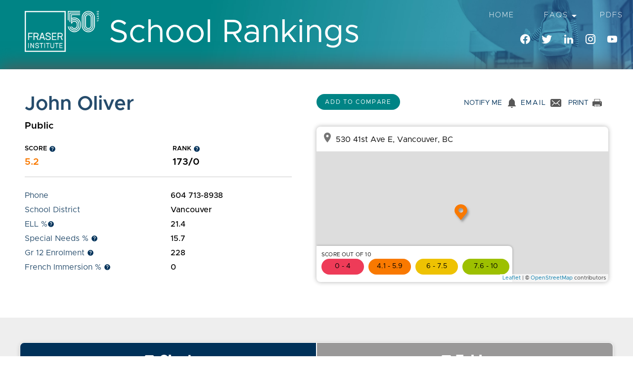

--- FILE ---
content_type: text/html
request_url: https://www.compareschoolrankings.org/school/bc/secondary/3939007
body_size: 790
content:
<!DOCTYPE html><html lang=en><head><meta charset=utf-8><meta http-equiv=X-UA-Compatible content="IE=edge"><meta name=viewport content="width=device-width,initial-scale=1"><link rel=icon href=/favicon.ico><link href="https://fonts.googleapis.com/css?family=Roboto:100,300,400,500,700,900|Material+Icons|Open+Sans" rel=stylesheet><link href="https://fonts.googleapis.com/css?family=Roboto+Slab:100,300,400,700" rel=stylesheet><link href=https://cdn.jsdelivr.net/npm/@mdi/font@4.x/css/materialdesignicons.min.css rel=stylesheet><meta name=viewport content="width=device-width,initial-scale=1,maximum-scale=1,user-scalable=no,minimal-ui"><title>Fraser Institute - School Ranking</title><script>var gtm = '';
      if ('www.compareschoolrankings.org' === window.location.hostname) gtm = 'GTM-W7S2QKX';</script><script>(function(w,d,s,l,i){w[l]=w[l]||[];w[l].push({'gtm.start':
            new Date().getTime(),event:'gtm.js'});var f=d.getElementsByTagName(s)[0],
            j=d.createElement(s),dl=l!='dataLayer'?'&l='+l:'';j.async=true;j.src=
            'https://www.googletagmanager.com/gtm.js?id='+i+dl;f.parentNode.insertBefore(j,f);
    })(window,document,'script','dataLayer',gtm);</script><link href=/js/about.2994050e.js rel=prefetch><link href=/js/chunk-26d488a3.1c9e3afc.js rel=prefetch><link href=/js/chunk-2d0c76d3.af67b1d9.js rel=prefetch><link href=/js/chunk-2d2091bb.67a6b3f1.js rel=prefetch><link href=/js/chunk-56bff93a.31232885.js rel=prefetch><link href=/css/app.9aeaf3d2.css rel=preload as=style><link href=/css/chunk-vendors.8be2c6ea.css rel=preload as=style><link href=/js/app.c38bf6d8.js rel=preload as=script><link href=/js/chunk-vendors.e870a9a8.js rel=preload as=script><link href=/css/chunk-vendors.8be2c6ea.css rel=stylesheet><link href=/css/app.9aeaf3d2.css rel=stylesheet></head><body><noscript><strong>We're sorry but app doesn't work properly without JavaScript enabled. Please enable it to continue.</strong></noscript><noscript><iframe src="https://www.googletagmanager.com/ns.html?id=GTM-W7S2QKX" height=0 width=0 style=display:none;visibility:hidden></iframe></noscript><div id=app></div><script src=/js/chunk-vendors.e870a9a8.js></script><script src=/js/app.c38bf6d8.js></script></body></html>

--- FILE ---
content_type: text/css
request_url: https://www.compareschoolrankings.org/css/app.9aeaf3d2.css
body_size: 14598
content:
@font-face{font-family:Metropolis;src:url(../fonts/Metropolis-Thin.c56ec085.woff2) format("woff2"),url(../fonts/Metropolis-Thin.8045d95d.woff) format("woff");font-weight:100;font-style:normal}@font-face{font-family:Metropolis;src:url(../fonts/Metropolis-ThinItalic.bc3b7932.woff2) format("woff2"),url(../fonts/Metropolis-ThinItalic.15db6ee7.woff) format("woff");font-weight:100;font-style:italic}@font-face{font-family:Metropolis;src:url(../fonts/Metropolis-ExtraLight.e21b2b9c.woff2) format("woff2"),url(../fonts/Metropolis-ExtraLight.efb1121b.woff) format("woff");font-weight:200;font-style:normal}@font-face{font-family:Metropolis;src:url(../fonts/Metropolis-ExtraLightItalic.2b25611e.woff2) format("woff2"),url(../fonts/Metropolis-ExtraLightItalic.2ad55966.woff) format("woff");font-weight:200;font-style:italic}@font-face{font-family:Metropolis Light;src:url(../fonts/Metropolis-Light.dabe320a.woff2) format("woff2"),url(../fonts/Metropolis-Light.a226fdcd.woff) format("woff");font-weight:300;font-style:normal}@font-face{font-family:Metropolis;src:url(../fonts/Metropolis-LightItalic.0f616b1d.woff2) format("woff2"),url(../fonts/Metropolis-LightItalic.d492e4c6.woff) format("woff");font-weight:300;font-style:italic}@font-face{font-family:Metropolis;src:url(../fonts/Metropolis-Regular.4a405762.woff2) format("woff2"),url(../fonts/Metropolis-Regular.663b4fcc.woff) format("woff");font-weight:400;font-style:normal}@font-face{font-family:Metropolis;src:url(../fonts/Metropolis-RegularItalic.6357e7fe.woff2) format("woff2"),url(../fonts/Metropolis-RegularItalic.0311cbbb.woff) format("woff");font-weight:400;font-style:italic}@font-face{font-family:Metropolis;src:url(../fonts/Metropolis-Medium.97c97a09.woff2) format("woff2"),url(../fonts/Metropolis-Medium.cce692f8.woff) format("woff");font-weight:500;font-style:normal}@font-face{font-family:Metropolis;src:url(../fonts/Metropolis-MediumItalic.65799fc4.woff2) format("woff2"),url(../fonts/Metropolis-MediumItalic.9cfd1dfb.woff) format("woff");font-weight:500;font-style:italic}@font-face{font-family:Metropolis;src:url(../fonts/Metropolis-SemiBold.b89d50b5.woff2) format("woff2"),url(../fonts/Metropolis-SemiBold.409a686c.woff) format("woff");font-weight:600;font-style:normal}@font-face{font-family:Metropolis;src:url(../fonts/Metropolis-SemiBoldItalic.4104cc11.woff2) format("woff2"),url(../fonts/Metropolis-SemiBoldItalic.e03d681b.woff) format("woff");font-weight:600;font-style:italic}@font-face{font-family:Metropolis;src:url(../fonts/Metropolis-Bold.6a80125e.woff2) format("woff2"),url(../fonts/Metropolis-Bold.1b5b51ba.woff) format("woff");font-weight:700;font-style:normal}@font-face{font-family:Metropolis;src:url(../fonts/Metropolis-BoldItalic.08b7fc08.woff2) format("woff2"),url(../fonts/Metropolis-BoldItalic.a3a7a8e9.woff) format("woff");font-weight:700;font-style:italic}@font-face{font-family:Metropolis;src:url(../fonts/Metropolis-ExtraBold.d7fe6da3.woff2) format("woff2"),url(../fonts/Metropolis-ExtraBold.d292cc95.woff) format("woff");font-weight:800;font-style:normal}@font-face{font-family:Metropolis;src:url(../fonts/Metropolis-ExtraBoldItalic.90f260ae.woff2) format("woff2"),url(../fonts/Metropolis-ExtraBoldItalic.4aecafd7.woff) format("woff");font-weight:800;font-style:italic}@font-face{font-family:Metropolis;src:url(../fonts/Metropolis-Black.b7b5bb93.woff2) format("woff2"),url(../fonts/Metropolis-Black.f5591e32.woff) format("woff");font-weight:900;font-style:normal}@font-face{font-family:Metropolis;src:url(../fonts/Metropolis-BlackItalic.a6d757c3.woff2) format("woff2"),url(../fonts/Metropolis-BlackItalic.6da0c911.woff) format("woff");font-weight:900;font-style:italic}.theme--light .application--wrap{line-height:normal;background-color:#fff}.theme--light .application--wrap.loading #loader{z-index:999;visibility:visible;opacity:1;height:100%;width:100%}.theme--light .application--wrap .app-logo{margin-top:-12px;width:43px;height:43px}.theme--light .application--wrap .container{padding:0}.theme--light .application--wrap .container.fluid{height:100%}.theme--light .application--wrap .v-btn{text-transform:unset;color:#003159;font-weight:400;text-align:center}.theme--light .application--wrap .v-btn .v-btn__content .v-icon{color:#fff}.theme--light #loader{display:-webkit-box;display:-ms-flexbox;display:flex;-webkit-box-pack:center;-ms-flex-pack:center;justify-content:center;-webkit-box-align:center;-ms-flex-align:center;align-items:center;position:fixed;top:0;left:0;z-index:-1;visibility:hidden;opacity:0;height:0;width:0;background:rgba(0,0,0,.3)}.theme--light .modal-province,.theme--light body{font-family:Metropolis,Helvetica,Arial,sans-serif}.theme--light .modal-province .v-sheet{border-radius:8px;padding-bottom:20px}.theme--light .modal-province .v-select__slot{padding:10px 15px 10px 25px;border:1px solid #cbcbcb;border-radius:30px;margin:10px 17px 0}.theme--light .modal-province .v-select__slot .v-input__append-inner{display:block!important}.theme--light .modal-province .province-switcher--form{padding:0 30px}.theme--light .modal-province .v-select{margin-bottom:80px}.theme--light .modal-province .v-btn{display:block;font-family:Metropolis,Helvetica,Arial,sans-serif;font-size:13px;letter-spacing:1.83px;background:#008485;height:51px;color:#fff;text-transform:uppercase;padding:0 30px;margin:0}.theme--light .modal-province .v-btn:hover{opacity:.95}.theme--light .dialog-send-by-email.v-dialog--active .v-btn{display:block;font-family:Metropolis,Helvetica,Arial,sans-serif;font-size:13px;letter-spacing:1.83px;background:#008485;height:51px;color:#fff;text-transform:uppercase;padding:0 30px;margin:0}.theme--light .dialog-send-by-email.v-dialog--active .v-btn:hover{opacity:.95}.theme--light .score_color_1{color:#ee3b58}.theme--light .score_color_2{color:#f97900}.theme--light .score_color_3{color:#eec202}.theme--light .score_color_4{color:#9dc000}.theme--light .school-tooltip{box-shadow:none;-webkit-box-shadow:none;border:1px solid #fff!important;font-family:Metropolis,Helvetica,Arial,sans-serif;font-size:14px;font-weight:400;opacity:1!important}.theme--light .school-tooltip a{color:#fff;font-weight:700;text-decoration:none}@media only screen and (min-width:960px){.theme--light .school-tooltip{max-width:460px}}.theme--light .school-tooltip-arrow{content:"";position:absolute;top:100%;left:50%;margin-left:-8px;border-width:8px;border-style:solid;border-color:#264c6c transparent transparent transparent}@media only screen and (min-width:960px){.theme--light .school-tooltip-arrow{left:50%}}.theme--light .tooltip-icon{color:#003159;font-size:14px;vertical-align:top}.theme--light .show-notification-dialog{background:#fff}.theme--light .show-notification-dialog .v-text-field>.v-input__control>.v-input__slot:before{border:1px solid rgba(0,0,0,.42)}.theme--light .close-dialog-button .v-btn{right:0;margin:0;min-width:auto}.theme--light .close-dialog-button .v-btn__content{margin:5px;-webkit-box-pack:end;-ms-flex-pack:end;justify-content:flex-end}.theme--light .hidden{display:none}.theme--light .footer-top-wrapper,.theme--light .main-content-wrapper{padding:30px 20px 20px}@media only screen and (min-width:960px){.theme--light .footer-top-wrapper,.theme--light .main-content-wrapper{padding:50px}}.theme--light .content-page{position:relative}@media only screen and (min-width:960px){.theme--light .content-page{top:-80px;background:#fff;-webkit-box-shadow:0 -5px 35px 5px #575757;box-shadow:0 -5px 35px 5px #575757}}.theme--light .content-page .back-to-home{position:absolute;top:-25px;left:15px}@media only screen and (min-width:960px){.theme--light .content-page .back-to-home{top:-50px;left:150px}}.theme--light .content-page .back-to-home a{vertical-align:top;color:#fff;font-family:Metropolis,Helvetica,Arial,sans-serif;font-size:14px;font-weight:400;height:18px;letter-spacing:2px;text-align:center;text-transform:uppercase;width:141px;text-decoration:none}.theme--light .content-page .back-to-home a .v-icon{color:#fff;padding:0;margin:0;vertical-align:middle;font-size:18px}.theme--light .page-title{font-family:Metropolis,Helvetica,Arial,sans-serif;text-transform:uppercase;font-weight:400;font-size:22px;margin-bottom:30px;color:#264c6c}@media only screen and (min-width:960px){.theme--light .page-title{font-size:40px}}.theme--light .main-content-wrapper p{font-family:Metropolis,Helvetica,Arial,sans-serif;font-size:1.2em;line-height:140%;color:#4a4a4a}.theme--light .v-content{max-width:100vw}.theme--light .status{max-width:960px;margin:1.875rem auto;padding:1.25rem;-webkit-box-sizing:border-box;box-sizing:border-box}.theme--light .status.warning{background-color:rgba(238,59,88,.5)!important;font-size:1.4375rem}.theme--light .text-center{text-align:center}.theme--light .faq-page .status{margin-bottom:8.4375rem}.theme--light .font-w-bold{font-weight:500}.theme--light div#searchRating .slider.slider-horizontal{width:100%}.theme--light .custom-switch .custom-control-label:after{background-color:#fff}.theme--light .custom-switch .custom-control-label:before{background-color:#264c6c}.theme--light .v-btn{padding:0}.theme--light .v-text-field>.v-input__control>.v-input__slot:before{border:unset}.theme--light .v-menu__content{border-radius:8px;margin-top:30px}.theme--light .v-menu__content .secondary--text{color:#000!important}.theme--light .v-menu__content .v-list .v-list__tile--link:hover{background-color:#008485;color:#fff}.theme--light .v-input.v-select .v-input__append-inner{display:none}.theme--light .v-input.v-select .v-select__slot label{display:-webkit-box;display:-ms-flexbox;display:flex}.theme--light .v-input.v-select .v-select__slot label:after{margin-top:-3px;font-size:30px;color:#818181;font-family:Material Icons;content:"\E5CF"}.theme--light .v-input .v-label,.theme--light .v-input.v-select .v-select__slot .v-select__selection{font-family:Metropolis,Helvetica,Arial,sans-serif}.theme--light .v-input .v-label{color:#000;font-size:17px;font-weight:400;letter-spacing:1.83px;text-transform:uppercase}.theme--light .v-btn:not(.v-btn--icon):not(.v-btn--flat){background-color:transparent}.theme--light .checkbox-wrappper input[type=checkbox]{opacity:0;position:absolute}.theme--light .checkbox-wrappper input[type=checkbox],.theme--light .checkbox-wrappper label{display:inline-block;vertical-align:middle;margin:5px;cursor:pointer}.theme--light .checkbox-wrappper label{position:relative}.theme--light .checkbox-wrappper input[type=checkbox]+label:before{content:"";background:#fff;border:1px solid #cbcbcb;display:inline-block;vertical-align:middle;width:20px;height:20px;padding:2px;margin-right:10px;text-align:center}.theme--light .checkbox-wrappper input[type=checkbox]:checked+label:before{content:"\E876";font-family:Material Icons;font-weight:700;background:#008485;color:#fff;font-size:16px;padding-top:0;padding-left:1px}.theme--light .checkbox-wrappper label{color:#4a4a4a;font-family:Metropolis,Helvetica,Arial,sans-serif;font-size:12px;font-weight:400;letter-spacing:1.83px;text-transform:uppercase;margin:0}.theme--light .email-me.v-btn:hover:before{background-color:unset;width:24px;height:24px;min-width:unset;min-height:unset}.theme--light .email-me{width:24px;height:24px;padding:0;margin:0;min-width:unset;min-height:unset;-webkit-box-shadow:none!important;box-shadow:none!important;-webkit-box-shadow:unset!important;box-shadow:unset!important}.theme--light .email-me .v-btn__content{width:24px;height:24px;background-image:url(../img/notification.95ef866f.svg)}.theme--light .email-me .v-btn__content:before{content:unset}.theme--light .email-notify-me{width:100%;margin-bottom:20px}.theme--light .email-notify-me input[type=mail]{margin-top:5px;padding:24px 15px;height:50px;border:1px solid #cbcbcb;border-radius:26px}.theme--light .email-notify-me label{left:16px!important}.theme--light .modal-subheading{font-family:Metropolis,Helvetica,Arial,sans-serif;font-size:15px;font-weight:600;margin-bottom:20px;text-transform:uppercase;color:#575757}.theme--light .app-header{background-color:#008485!important;background:linear-gradient(-45deg,rgba(127,182,228,0),#008485),url(../img/header_bg_mobile@2x.022d49ef.jpg);background-size:cover;background-position-y:0;padding:20px 20px 0 20px;min-height:75px;height:100px}@media only screen and (min-width:960px){.theme--light .app-header{height:none;height:unset;background-color:#008485!important;background:-webkit-gradient(linear,left top,left bottom,color-stop(85%,transparent),to(rgba(0,0,0,.3))),url(../img/header_bg_desktop@2x.977ab697.jpg) no-repeat;background:linear-gradient(transparent 85%,rgba(0,0,0,.3)),url(../img/header_bg_desktop@2x.977ab697.jpg) no-repeat;background-position-x:right;background-position-y:bottom;background-size:auto 100%;min-height:220px;padding-left:50px}}.theme--light .app-header .nav-wrapper{margin-bottom:0}.theme--light .app-header .nav-wrapper .app-navigation{background:none;background:unset}.theme--light .app-header .nav-wrapper .app-navigation .map-header-title-mobile{margin-left:20px;font-family:Metropolis,Helvetica,Arial,sans-serif;color:#fff;font-size:36px;font-weight:400;white-space:nowrap;text-align:center}.theme--light .app-header .nav-wrapper .v-toolbar__content{padding:0}@media only screen and (min-width:960px){.theme--light .app-header .nav-wrapper .v-toolbar__content{padding:0;margin:0;display:-webkit-box;display:-ms-flexbox;display:flex;-webkit-box-pack:end;-ms-flex-pack:end;justify-content:flex-end;height:auto!important;height:unset!important}}.theme--light .app-header .nav-wrapper .v-toolbar__content>:last-child.v-btn--icon{margin-left:0;margin-right:0;line-height:43px;height:43px}.theme--light .app-header .nav-wrapper .v-toolbar__content>:last-child.v-btn--icon .v-icon{font-size:30px}.theme--light .app-header .nav-wrapper .v-toolbar__title{font-size:15px}.theme--light .app-header .nav-wrapper .v-toolbar__title :not(:first-child){margin-left:0}.theme--light .app-header .nav-wrapper .toolbar-desktop{text-transform:uppercase}.theme--light .app-header .nav-wrapper .toolbar-desktop>div+div{margin-left:40px}.theme--light .app-header .nav-wrapper .toolbar-desktop .navigation-item-title,.theme--light .app-header .nav-wrapper .toolbar-desktop .v-btn{color:#fff;font-family:Metropolis,Helvetica,Arial,sans-serif;font-size:15px;font-weight:300;letter-spacing:2px;padding:0;line-height:1.5;min-width:unset;cursor:pointer}.theme--light .app-header .nav-wrapper .toolbar-desktop .v-btn--active:before{background-color:unset}.theme--light .app-header .nav-wrapper .toolbar-desktop .v-btn__content{-webkit-box-pack:left;-ms-flex-pack:left;justify-content:left}.theme--light .app-header .nav-wrapper .toolbar-desktop button:first-child{margin-left:0;padding-left:0;margin-right:48px}.theme--light .app-header .nav-wrapper .toolbar-desktop button:first-child .v-btn__content{-webkit-box-pack:left;-ms-flex-pack:left;justify-content:left}.theme--light .app-header .nav-wrapper .v-dialog__content{-webkit-box-align:unset;-ms-flex-align:unset;align-items:unset}.theme--light .app-header .nav-wrapper .overlay-menu{-webkit-box-shadow:none;box-shadow:none;-webkit-box-shadow:unset;box-shadow:unset;color:#fff;margin:0}.theme--light .app-header .nav-wrapper .overlay-menu .overlay-menu-content{background-color:#264c6c;padding-top:30px}.theme--light .app-header .nav-wrapper .overlay-menu .v-toolbar{background-color:transparent}.theme--light .app-header .nav-wrapper .overlay-menu .v-toolbar .v-toolbar__content{height:auto!important;height:unset!important}.theme--light .app-header .nav-wrapper .overlay-menu .v-toolbar .icon:after{display:block;content:" ";width:22px;height:22px;background-image:url(../img/close.8f9c4257.svg);background-repeat:no-repeat;background-size:22px 22px}.theme--light .app-header .nav-wrapper .overlay-menu .v-list{background-color:transparent;padding-top:0;padding-bottom:23px}.theme--light .app-header .nav-wrapper .overlay-menu .v-list .v-list__tile{height:58px}.theme--light .app-header .nav-wrapper .overlay-menu .v-list .v-list__tile__title a{display:block;color:#fff;font-family:Metropolis,Helvetica,Arial,sans-serif;font-size:15px;font-weight:700;letter-spacing:2px;text-align:center;text-transform:uppercase;text-decoration:none}@media only screen and (min-width:960px){.theme--light .app-header .nav-wrapper .overlay-menu .v-list .v-list__tile__title a{font-size:24px}}@media only screen and (max-width:959px){.theme--light .app-header .app-logo-desktop-wrapper{-webkit-box-pack:center;-ms-flex-pack:center;justify-content:center}}.theme--light .app-header .app-logo-desktop-wrapper .app-logo-desktop{max-width:150px}.theme--light .app-header .map-header-title-link{text-decoration:none}.theme--light .app-header .social-networks{width:auto;min-width:300px;right:0;position:absolute;top:50px;text-align:right}.theme--light .app-header .social-networks a{padding:10px 10px;text-decoration:none}.theme--light .app-header .social-networks a i{line-height:18px}.theme--light .app-header .social-networks a:hover{cursor:pointer}.theme--light .footer-wrapper .footer-top-wrapper{width:100%}.theme--light .footer-wrapper .footer-top-wrapper h2{font-family:Metropolis,Helvetica,Arial,sans-serif;font-weight:200;color:#4a4a4a;font-size:25px;line-height:33px;border-bottom:1px solid #cbcbcb;padding-bottom:10px;margin-bottom:40px}.theme--light .footer-wrapper .footer-top-wrapper .research-cards--read-more{margin-top:30px}.theme--light .footer-wrapper .footer-top-wrapper .research-cards--read-more .v-btn{font-family:Metropolis,Helvetica,Arial,sans-serif;font-weight:700;font-size:13px;background:#008485;height:51px;color:#fff;text-transform:uppercase;padding:0 20px;min-width:290px;margin:0}.theme--light .footer-wrapper .footer-top-wrapper .research-cards--read-more .v-btn:hover{opacity:.95}@media print{.theme--light .footer-wrapper .footer-top-wrapper{display:none}}.theme--light .footer-wrapper .research-cards-wrapper .research-card{-webkit-box-shadow:none;box-shadow:none;font-family:Metropolis,Helvetica,Arial,sans-serif}.theme--light .footer-wrapper .research-cards-wrapper .research-card+.research-card{margin-left:50px}.theme--light .footer-wrapper .research-cards-wrapper .research-card .research-card--img img{display:block;max-width:100%}.theme--light .footer-wrapper .research-cards-wrapper .research-card .research-card--date{margin-top:10px;margin-bottom:6px;font-weight:400;font-size:13px;text-transform:uppercase;color:#818181}.theme--light .footer-wrapper .research-cards-wrapper .research-card .research-card--title{font-weight:600;font-size:18px;line-height:24px;color:#264c6c}.theme--light .footer-wrapper .research-cards-wrapper .research-card .research-card--title a{text-decoration:none}@media only screen and (max-width:959px){.theme--light .footer-wrapper .research-cards-wrapper{-ms-flex-wrap:wrap;flex-wrap:wrap}.theme--light .footer-wrapper .research-cards-wrapper .research-card+.research-card{margin-left:0;margin-top:40px}}.theme--light .footer-wrapper .footer-bottom-wrapper{padding:48px 20px 20px;background:#cbcbcb;background:linear-gradient(180deg,#cbcbcb 0,#eee 40px)}@media only screen and (min-width:960px){.theme--light .footer-wrapper .footer-bottom-wrapper{padding:30px 50px 20px 50px}}.theme--light .footer-wrapper .footer-bottom-wrapper .footer-text{-webkit-box-ordinal-group:4;-ms-flex-order:3;order:3;font-family:Metropolis,Helvetica,Arial,sans-serif;color:#000;font-size:12px;line-height:15px;padding-left:15px;padding-bottom:8px}@media only screen and (min-width:960px){.theme--light .footer-wrapper .footer-bottom-wrapper .footer-text{line-height:19px;color:#4a4a4a;padding-left:0;padding-bottom:0}}.theme--light .footer-wrapper .footer-bottom-wrapper .footer-menu{-webkit-box-ordinal-group:2;-ms-flex-order:1;order:1;font-family:Metropolis,Helvetica,Arial,sans-serif;padding-bottom:20px;margin-bottom:25px;border-bottom:1px solid #cbcbcb}@media only screen and (min-width:960px){.theme--light .footer-wrapper .footer-bottom-wrapper .footer-menu{-webkit-box-ordinal-group:3;-ms-flex-order:2;order:2;padding-bottom:10px;margin-bottom:0;border-bottom:none}}.theme--light .footer-wrapper .footer-bottom-wrapper .footer-menu ul{padding:0;margin:0}.theme--light .footer-wrapper .footer-bottom-wrapper .footer-menu ul li{padding:0 5px 0 5px;display:block}@media only screen and (min-width:960px){.theme--light .footer-wrapper .footer-bottom-wrapper .footer-menu ul li{display:inline-block}}.theme--light .footer-wrapper .footer-bottom-wrapper .footer-menu ul li a{color:#4a4a4a;text-decoration:none;text-transform:uppercase;letter-spacing:1.73px}@media only screen and (min-width:960px){.theme--light .footer-wrapper .footer-bottom-wrapper .footer-menu ul li a{font-size:13px;line-height:16px}}.theme--light .footer-wrapper .footer-bottom-wrapper .footer-menu ul li+li{margin-top:7px}@media only screen and (min-width:960px){.theme--light .footer-wrapper .footer-bottom-wrapper .footer-menu ul li+li{margin-left:16px;margin-top:0}}.theme--light .footer-wrapper .footer-bottom-wrapper .footer-social-networks{-webkit-box-ordinal-group:3;-ms-flex-order:2;order:2;text-align:right}.theme--light .footer-wrapper .footer-bottom-wrapper .footer-social-networks a{padding:0 10px;color:transparent}@media only screen and (max-width:400px){.theme--light .footer-wrapper .footer-bottom-wrapper .footer-social-networks a{padding:0 4px}}.theme--light .footer-wrapper .footer-bottom-wrapper .footer-social-networks i{font-size:24px}@media only screen and (min-width:600px)and (max-width:959px){.theme--light .footer-wrapper .footer-bottom-wrapper .footer-social-networks i{font-size:32px}}.theme--light .footer-wrapper .footer-bottom-wrapper .footer-logo{-webkit-box-ordinal-group:3;-ms-flex-order:2;order:2}@media only screen and (min-width:960px){.theme--light .footer-wrapper .footer-bottom-wrapper .footer-logo{text-align:right;-webkit-box-ordinal-group:5;-ms-flex-order:4;order:4}}.theme--light .footer-wrapper .footer-bottom-wrapper .footer-logo img{max-width:50px;height:auto}@media only screen and (min-width:960px){.theme--light .footer-wrapper .footer-bottom-wrapper .footer-logo img{max-width:87px;height:auto;width:auto}}@media only screen and (min-width:960px){.theme--light .school-map-header{padding:0;margin-top:-22px}}.theme--light .school-map-header .map-header-title-link{text-decoration:none}.theme--light .school-map-header .map-header-title{font-family:Metropolis,Helvetica,Arial,sans-serif;color:#fff;font-size:33px;font-weight:400;white-space:nowrap;text-align:center}@media only screen and (min-width:960px){.theme--light .school-map-header .map-header-title{padding-left:20px;font-size:65px;text-align:left}}.theme--light .school-map-province-wrapper{-webkit-box-flex:unset;-ms-flex:unset;flex:unset;width:100%;max-width:100%;padding-left:14px}@media only screen and (min-width:960px){.theme--light .school-map-province-wrapper{width:unset;max-width:unset;padding-left:215px;padding-bottom:10px}}.theme--light .school-map-province-wrapper .province-menu-top{color:#fff;font-family:Metropolis,Helvetica,Arial,sans-serif;font-size:20px;font-weight:400}@media only screen and (min-width:960px){.theme--light .school-map-province-wrapper .province-menu-top{font-size:40px}}.theme--light .school-map-province{overflow:visible;overflow:unset;contain:unset;background:#fff;border-radius:8px;-webkit-box-shadow:0 0 30px 0 rgba(0,0,0,.5);box-shadow:0 0 30px 0 rgba(0,0,0,.5);min-width:305px!important;position:absolute;top:0;margin-top:46px}.theme--light .school-map-province .v-list__group{width:100%}.theme--light .school-map-province .v-list__group .v-list__group__items{background:#fff;position:absolute;width:100%}@media only screen and (min-width:600px){.theme--light .school-map-province .v-list__group .v-list__group__items{left:100%;top:0;width:auto}}.theme--light .school-map-province>.v-list{padding:0;border-radius:8px}.theme--light .school-map-province>.v-list .v-list__tile{padding:0;cursor:pointer}.theme--light .school-map-province>.v-list .v-list__tile__title{color:#000;font-size:16px;font-family:Metropolis,Helvetica,Arial,sans-serif;font-weight:400;padding-left:28px;padding-right:28px}@media only screen and (min-width:960px){.theme--light .school-map-province>.v-list .v-list__tile__title{font-size:24px}}.theme--light .school-map-province>.v-list .single-items:hover{background-color:#008485}.theme--light .school-map-province>.v-list .single-items:hover .v-list__tile__title{color:#fff}.theme--light .school-map-province>.v-list .group-items>.v-list__tile:hover{background-color:#008485;border-radius:0 0 8px 8px}.theme--light .school-map-province>.v-list .group-items .v-list__group__header:hover .v-list__tile .v-list__tile__title{color:#fff}.theme--light .school-map-province>.v-list>div:first-of-type{border-radius:8px 8px 0 0}.theme--light .school-map-province>.v-list>div:last-of-type{border-radius:0 0 8px 8px}.theme--light .school-map-province>.v-list .v-list__group__items{background:#fff;border-radius:0 8px 8px;-webkit-box-shadow:0 0 30px 0 rgba(0,0,0,.5);box-shadow:0 0 30px 0 rgba(0,0,0,.5)}.theme--light .school-map-province>.v-list .v-list__group__items .sub-items{padding-left:26px;padding-right:26px}.theme--light .school-map-province>.v-list .v-list__group__items>div:first-of-type{border-radius:0 8px 0 0}.theme--light .school-map-province>.v-list .v-list__group__items>div:last-of-type{border-radius:0 0 8px 8px}.theme--light .school-map-province>.v-list .v-list__group__items .sub-items:hover{background-color:#008485}.theme--light .school-map-province>.v-list .v-list__group__items .sub-items:hover .v-list__tile__title{color:#fff}.theme--light .school-map-province>.v-list .v-list__group__items .v-list__tile__title{font-size:16px;padding:0}.theme--light .school-education-level .v-tabs__slider-wrapper{display:none;z-index:2}@media only screen and (min-width:960px){.theme--light .school-education-level .v-tabs__slider-wrapper{display:block}}.theme--light .school-education-level .v-tabs__slider-wrapper .accent{border:unset;margin-left:58px;border-top:1px solid #cbcbcb!important;width:80%;margin-right:auto;background-color:unset!important;border-color:#cbcbcb!important}.theme--light .school-education-level .v-tabs__wrapper{padding-top:3px;margin-left:-1px}.theme--light .school-education-level .v-tabs__wrapper .v-tabs__container{margin-bottom:-1px;width:100%;height:45px;-webkit-transform:unset!important;transform:unset!important}@media only screen and (min-width:960px){.theme--light .school-education-level .v-tabs__wrapper .v-tabs__container{height:48px}}.theme--light .school-education-level .v-tabs__wrapper--show-arrows{margin:0 0 0 -1px}.theme--light .school-education-level .v-tabs__bar{background-color:#264c6c;border-radius:0 8px 0 0}.theme--light .school-education-level .v-tabs__div{background-color:transparent}.theme--light .school-education-level .v-tabs__item.v-tabs__item--active{color:#008485;background-color:#fff}.theme--light .school-education-level .v-tabs__item{color:#fff;font-family:Metropolis,Helvetica,Arial,sans-serif;font-size:1em;font-weight:400;letter-spacing:1px;text-transform:uppercase;white-space:nowrap}@media only screen and (min-width:960px){.theme--light .school-education-level .v-tabs__item{white-space:unset;opacity:1;font-size:16px;height:55px;border-radius:0 8px 0 0}}.theme--light .school-education-level .education-level-elementary{width:50%;max-width:unset}.theme--light .school-education-level .education-level-elementary .v-tabs__item--active{border-radius:0 8px 0 0;z-index:1;text-align:left}@media only screen and (min-width:960px){.theme--light .school-education-level .education-level-elementary .v-tabs__item--active{text-align:center}}.theme--light .school-education-level .education-level-secondary{width:50%;max-width:unset}.theme--light .school-education-level .education-level-secondary .v-tabs__item--active{z-index:1;border-radius:8px 8px 0 0}.theme--light .school-education-level .school-education-level-tab-value span{display:inline}@media only screen and (max-width:599px){.theme--light .school-education-level .school-education-level-tab-value span{display:none}}.theme--light .school-map-search-form{background-color:#264c6c}@media only screen and (min-width:960px){.theme--light .school-map-search-form{background-color:transparent}}.theme--light .school-map-search-form>div{position:relative}@media only screen and (min-width:960px){.theme--light .school-map-search-form-wrapper .flex.md8{-ms-flex-preferred-size:56.67%;flex-basis:56.67%;max-width:56.67%}}.theme--light .school-map-search-content{padding:10px 25px;background-color:#fff;border-radius:unset;-webkit-box-shadow:0 0 30px 0 rgba(1,1,1,.5);box-shadow:0 0 30px 0 rgba(1,1,1,.5)}@media only screen and (min-width:960px){.theme--light .school-map-search-content{padding:12px 58px 8px}}.theme--light .school-map-search-filters .text,.theme--light .school-map-search-keyword-toggle .text,.theme--light .school-map-search-swither-list .text,.theme--light .school-map-search-swither-map .text{color:#575757;font-family:Metropolis,Helvetica,Arial,sans-serif;font-size:13px;font-weight:400;letter-spacing:1.83px;text-align:center;text-transform:uppercase;margin-right:auto;margin-left:auto;width:73px;white-space:normal}.theme--light .school-map-search-filters{position:unset}@media only screen and (min-width:960px){.theme--light .school-map-search-filters{position:relative}}.theme--light .school-map-search-filters .v-btn{padding:0;margin:0;height:100%}.theme--light .school-map-search-filters .v-btn .icon{margin-bottom:8px;width:100%;height:35px;background-image:url(../img/filter.d4854446.svg);background-position:50%}.theme--light .school-map-search-filters .v-btn.active .icon{background-image:url(../img/filter_active.28c57dfe.svg)}.theme--light .school-map-search-filters .v-btn__content{display:block}.theme--light .school-map-search-filters .v-btn__content img{padding-bottom:8px}.theme--light .school-map-search-swither-list .v-btn__content,.theme--light .school-map-search-swither-map .v-btn__content{display:block}.theme--light .school-map-search-keyword-toggle .v-icon{background-color:transparent;border-radius:25px;width:25px;height:25px;color:#000!important;font-size:20px;margin-bottom:8px;display:block;margin-right:auto;padding-top:3px}.theme--light .school-map-search-keyword-toggle .v-icon.active{color:#fff!important;background-color:#008485}.theme--light .school-map-search-keyword-toggle .v-btn{height:100%;margin:0;padding:0}.theme--light .school-map-search-keyword-toggle .text{padding-top:10px;padding-left:0;margin-left:0;text-align:left}.theme--light .school-map-search-swither-map .v-icon{background-color:#cbcbcb;border-radius:25px;width:25px;height:25px;color:#fff;font-size:20px;margin-bottom:8px}.theme--light .school-map-search-swither-map .v-icon.active{color:#fff;background-color:#008485}.theme--light .school-map-search-swither-map .v-btn{height:100%;margin:0;padding:0}.theme--light .school-map-search-swither-list .v-icon{background-color:#cbcbcb;border-radius:25px;width:25px;height:25px;color:#fff;font-size:20px;margin-bottom:8px}.theme--light .school-map-search-swither-list .v-icon.active{color:#fff;background-color:#008485}.theme--light .school-map-search-swither-list .v-btn{height:100%;margin:0;padding:0}.theme--light .school-map-search-keyword{margin-top:20px;padding-top:14px}.theme--light .school-map-search-keyword .v-text-field__slot label{color:#000;font-size:11px;font-family:Metropolis,Helvetica,Arial,sans-serif;font-weight:400;text-transform:uppercase;letter-spacing:1.68px}.theme--light .school-map-search-keyword .v-text-field__slot input::-webkit-input-placeholder{color:#000;font-size:14px;font-family:Metropolis,Helvetica,Arial,sans-serif;font-weight:400;letter-spacing:0}.theme--light .school-map-search-keyword .v-text-field__slot input::-moz-placeholder{color:#000;font-size:14px;font-family:Metropolis,Helvetica,Arial,sans-serif;font-weight:400;letter-spacing:0}.theme--light .school-map-search-keyword .v-text-field__slot input:-ms-input-placeholder{color:#000;font-size:14px;font-family:Metropolis,Helvetica,Arial,sans-serif;font-weight:400;letter-spacing:0}.theme--light .school-map-search-keyword .v-text-field__slot input::-ms-input-placeholder{color:#000;font-size:14px;font-family:Metropolis,Helvetica,Arial,sans-serif;font-weight:400;letter-spacing:0}.theme--light .school-map-search-keyword .v-text-field__slot input,.theme--light .school-map-search-keyword .v-text-field__slot input::placeholder{color:#000;font-size:14px;font-family:Metropolis,Helvetica,Arial,sans-serif;font-weight:400;letter-spacing:0}.theme--light .school-map-search-keyword .v-btn{height:unset;min-height:unset;width:unset}.theme--light .school-map-search-keyword .v-btn .v-btn__content .v-icon{color:#fff;background-color:#008485;width:41px;height:41px;border-radius:40px;font-weight:100}.theme--light .school-map-search-keyword .v-btn .v-btn__content .v-icon.primary--text{color:#fff!important}.theme--light .school-map-search-keyword .v-menu__content{top:102%!important}.theme--light .school-map-search-keyword-desktop{margin-top:auto}.theme--light .school-map-search-keyword-desktop .v-input{padding-bottom:0}.theme--light .school-map-search-keyword-desktop .v-input .v-text-field__slot label{color:#000;font-family:Metropolis,Helvetica,Arial,sans-serif;font-weight:400;text-transform:uppercase;letter-spacing:1.86px;font-size:14px}@media only screen and (min-width:960px){.theme--light .school-map-search-keyword-desktop .v-input .v-text-field__slot label{font-size:16px}}.theme--light .school-map-search-keyword-desktop .v-input .v-text-field__slot input::-webkit-input-placeholder{color:#000;font-family:Metropolis,Helvetica,Arial,sans-serif;font-weight:400;letter-spacing:0;font-size:14px}.theme--light .school-map-search-keyword-desktop .v-input .v-text-field__slot input::-moz-placeholder{color:#000;font-family:Metropolis,Helvetica,Arial,sans-serif;font-weight:400;letter-spacing:0;font-size:14px}.theme--light .school-map-search-keyword-desktop .v-input .v-text-field__slot input:-ms-input-placeholder{color:#000;font-family:Metropolis,Helvetica,Arial,sans-serif;font-weight:400;letter-spacing:0;font-size:14px}.theme--light .school-map-search-keyword-desktop .v-input .v-text-field__slot input::-ms-input-placeholder{color:#000;font-family:Metropolis,Helvetica,Arial,sans-serif;font-weight:400;letter-spacing:0;font-size:14px}.theme--light .school-map-search-keyword-desktop .v-input .v-text-field__slot input,.theme--light .school-map-search-keyword-desktop .v-input .v-text-field__slot input::placeholder{color:#000;font-family:Metropolis,Helvetica,Arial,sans-serif;font-weight:400;letter-spacing:0;font-size:14px}@media only screen and (min-width:960px){.theme--light .school-map-search-keyword-desktop .v-input .v-text-field__slot input::-webkit-input-placeholder{font-size:16px}.theme--light .school-map-search-keyword-desktop .v-input .v-text-field__slot input::-moz-placeholder{font-size:16px}.theme--light .school-map-search-keyword-desktop .v-input .v-text-field__slot input:-ms-input-placeholder{font-size:16px}.theme--light .school-map-search-keyword-desktop .v-input .v-text-field__slot input::-ms-input-placeholder{font-size:16px}.theme--light .school-map-search-keyword-desktop .v-input .v-text-field__slot input,.theme--light .school-map-search-keyword-desktop .v-input .v-text-field__slot input::placeholder{font-size:16px}}.theme--light .school-map-search-keyword-desktop .submit-mobile{margin-left:auto;margin-right:25px}.theme--light .school-map-search-keyword-desktop .submit-mobile .v-btn{background-color:#008485;width:41px;height:41px;min-width:41px;min-height:41px}.theme--light .school-map-search-keyword-desktop .submit-mobile .v-btn .v-icon{width:100%;font-weight:700}.theme--light .school-map-types{margin-top:6px}.theme--light .school-map-types .v-input{padding-bottom:0}.theme--light .school-map-submit{border-right:1px solid #818181}.theme--light .school-map-submit .v-btn{height:51px;background-color:#008485;color:#fff;font-size:13px;font-family:Metropolis,Helvetica,Arial,sans-serif;font-weight:400;text-transform:uppercase;letter-spacing:1.83px;width:148px;margin-left:0}.theme--light .school-map-submit .v-btn .v-icon{font-weight:700;padding-left:6px}.theme--light .school-map-apply{vertical-align:bottom;display:contents}.theme--light .school-map-apply .v-btn{height:35px;width:100px;margin-bottom:15px;background-color:#008485;color:#fff;font-size:13px;font-family:Metropolis,Helvetica,Arial,sans-serif;font-weight:400;text-transform:uppercase;letter-spacing:1.83px;margin:auto}.theme--light .form-group-filter-wrapper{position:absolute;background-color:#eee;padding:0 40px 0 40px;border-radius:unset;width:100%;margin-top:10px;left:0;right:0;z-index:1}@media only screen and (min-width:960px){.theme--light .form-group-filter-wrapper{margin:unset;left:unset;right:-65px;top:77px;border-radius:0 0 8px 8px;width:887px}}.theme--light .form-group-filter-wrapper .row{margin-bottom:40px!important}.theme--light .form-group-filter-wrapper .v-toolbar{background-color:transparent;border-bottom:1px solid #000;margin-bottom:35px}.theme--light .form-group-filter-wrapper .v-toolbar .v-toolbar__content{padding:0}.theme--light .form-group-filter-wrapper .v-toolbar .v-btn .v-btn__content{color:#000;font-family:Metropolis,Helvetica,Arial,sans-serif;font-size:16px;font-weight:400;letter-spacing:0}.theme--light .form-group-filter-wrapper .v-toolbar .v-btn .v-btn__content .v-icon{color:#4a4a4a;font-size:20px}.theme--light .school-rating{margin-bottom:20px}@media only screen and (min-width:960px){.theme--light .school-rating{margin-bottom:0}}.theme--light .school-rating .form-solo-label{color:#000;font-size:12px;font-family:Metropolis,Helvetica,Arial,sans-serif;font-weight:400;text-transform:uppercase;letter-spacing:1.83px}.theme--light .school-rating .slider.slider-horizontal{margin-top:12px}.theme--light .school-rating .slider.slider-horizontal .slider-tick-label-container{position:absolute;top:0;margin-top:25px;color:#000;font-size:16px;font-family:Metropolis,Helvetica,Arial,sans-serif;font-weight:400;letter-spacing:0}.theme--light .school-rating .slider.slider-horizontal .slider-track{height:12px}.theme--light .school-rating .slider.slider-horizontal .slider-selection,.theme--light .school-rating .slider.slider-horizontal .slider-track{-webkit-box-shadow:none;box-shadow:none;-webkit-box-shadow:unset;box-shadow:unset}.theme--light .school-rating .slider.slider-horizontal .slider-red{background:#ee3b58;border-radius:6px 0 0 6px}.theme--light .school-rating .slider.slider-horizontal .slider-orange{background:#f97900;border-radius:0 0 0 0}.theme--light .school-rating .slider.slider-horizontal .slider-yellow{background:#eec202;border-radius:0 0 0 0}.theme--light .school-rating .slider.slider-horizontal .slider-green{background:#9dc000;border-radius:0 6px 6px 0}.theme--light .school-rating .slider-tick{-webkit-box-shadow:none;box-shadow:none;-webkit-box-shadow:unset;box-shadow:unset;background:none;background:unset}.theme--light .school-rating .slider-tick.in-selection{background:none;background:unset;font-size:16px}.theme--light .school-rating .slider-handle{margin-top:-2px;background:#fff;width:26px;height:26px;-webkit-box-shadow:0 2px 4px 0 rgba(0,0,0,.5);box-shadow:0 2px 4px 0 rgba(0,0,0,.5)}.theme--light .school-map-search-reset{text-align:right;vertical-align:bottom;display:contents}.theme--light .school-map-search-reset a{margin:auto;color:#008485;font-size:13px;font-family:Metropolis,Helvetica,Arial,sans-serif;font-weight:400;text-transform:uppercase;letter-spacing:1.83px;text-decoration:none}@media only screen and (min-width:960px){.theme--light .school-map-search-reset a{margin-bottom:30px}}.theme--light .autocomplete-label{width:100%}.theme--light .autocomplete-wrapper{position:relative}.theme--light .autocomplete-wrapper .clear-search{position:absolute;right:0;top:20px}.theme--light .school-map-wrapper{position:relative;margin-top:-25px}.theme--light .school-map-wrapper .school-map-search-form-wrapper{-webkit-box-shadow:0 0 30px 0 rgba(1,1,1,.5);box-shadow:0 0 30px 0 rgba(1,1,1,.5);position:relative;z-index:1}@media only screen and (min-width:960px){.theme--light .school-map-wrapper .school-map-search-form-wrapper{z-index:1;width:100%;margin-top:-122px;margin-left:auto;margin-right:auto;left:50%;-webkit-transform:translate(-50%);transform:translate(-50%);-webkit-box-shadow:none;box-shadow:none;-webkit-box-shadow:unset;box-shadow:unset}}.theme--light .school-map-wrapper .vue2leaflet-map-wrapper{height:100%;width:100%}.theme--light .school-map-wrapper .vue2leaflet-map{height:430px!important}@media only screen and (min-width:960px){.theme--light .school-map-wrapper .vue2leaflet-map{height:640px!important}}.theme--light .school-map-wrapper .leaflet-popup-close-button{display:none!important}.theme--light .school-map-wrapper .school-count{display:none}.theme--light .school-map-wrapper .leaflet-popup-content-wrapper{font-family:Metropolis,Helvetica,Arial,sans-serif;overflow-y:auto;max-height:253px;border-radius:8px;font-size:14px;padding:24px;color:#000;width:350px}@media only screen and (min-width:960px){.theme--light .school-map-wrapper .leaflet-popup-content-wrapper{max-height:353px}}.theme--light .school-map-wrapper .leaflet-popup-content-wrapper .school-group-item{margin-bottom:12px;padding-bottom:12px;border-bottom:1px solid #eee}.theme--light .school-map-wrapper .leaflet-popup-content-wrapper .school-group-item:last-of-type{border-bottom:unset}.theme--light .school-map-wrapper .leaflet-popup-content-wrapper .type{font-family:Metropolis,Helvetica,Arial,sans-serif;font-size:16px;font-weight:400;margin-bottom:10px}.theme--light .school-map-wrapper .leaflet-popup-content-wrapper .score{padding-left:30px}.theme--light .school-map-wrapper .leaflet-popup-content-wrapper .score .label{color:#000;font-family:Metropolis,Helvetica,Arial,sans-serif;font-size:11px;font-weight:400;text-transform:uppercase}.theme--light .school-map-wrapper .leaflet-popup-content-wrapper .score .field{font-family:Roboto Slab,Helvetica,Arial,sans-serif;font-size:16px;font-weight:700}.theme--light .school-map-wrapper .leaflet-popup-content-wrapper .rank{padding-left:30px}.theme--light .school-map-wrapper .leaflet-popup-content-wrapper .rank .label{color:#000;font-family:Metropolis,Helvetica,Arial,sans-serif;font-size:11px;font-weight:400;text-transform:uppercase}.theme--light .school-map-wrapper .leaflet-popup-content-wrapper .rank .field{color:#000;font-family:Roboto Slab,Helvetica,Arial,sans-serif;font-size:16px;font-weight:700}.theme--light .school-map-wrapper .leaflet-popup-content-wrapper .learn-more .v-btn{height:30px;width:100%;margin:0;background-color:#008485;font-size:13px;font-family:Metropolis,Helvetica,Arial,sans-serif;font-weight:400;-webkit-box-shadow:none;box-shadow:none;-webkit-box-shadow:unset;box-shadow:unset;letter-spacing:1px}.theme--light .school-map-wrapper .leaflet-popup-content-wrapper .learn-more .v-btn .v-btn__content a{color:#fff;font-size:12px;font-family:Metropolis,Helvetica,Arial,sans-serif;font-weight:400;text-transform:uppercase;text-decoration:none}.theme--light .school-map-wrapper .leaflet-popup-content-wrapper .add-to-compare{padding-right:5px;color:#264c6c;font-family:Metropolis,Helvetica,Arial,sans-serif;font-size:11px;font-weight:600;letter-spacing:0;text-decoration:underline;white-space:nowrap;margin-top:auto;margin-bottom:auto;text-align:right;text-transform:uppercase}.theme--light .school-map-wrapper .leaflet-popup-content-wrapper .leaflet-popup-content{margin:0}.theme--light .school-map-wrapper .leaflet-popup-content-wrapper .school-name{width:170px;-webkit-box-flex:unset;-ms-flex:unset;flex:unset;padding-bottom:14px;margin-bottom:8px}.theme--light .school-map-wrapper .leaflet-popup-content-wrapper .school-name,.theme--light .school-map-wrapper .leaflet-popup-content-wrapper .school-name a{text-decoration:none;color:#000;font-size:large;font-weight:800;letter-spacing:0}.theme--light .school-map-wrapper .leaflet-popup-content-wrapper .school-popup-border{border-bottom:1px solid #cbcbcb;margin-bottom:9px}.theme--light .school-map-wrapper .leaflet-popup-content-wrapper .label-count-schools{color:#575757;font-weight:700;text-transform:uppercase;padding-bottom:25px}.theme--light .school-map-view{position:relative}.theme--light .vue2leaflet-map{font-family:Metropolis,Helvetica,Arial,sans-serif!important;z-index:0}.theme--light .vue2leaflet-map .leaflet-marker-icon.marker-cluster{background:#6d6c6c;-webkit-box-shadow:0 2px 4px 0 rgba(0,0,0,.5);box-shadow:0 2px 4px 0 rgba(0,0,0,.5);height:47px;width:47px}.theme--light .vue2leaflet-map .leaflet-marker-icon.marker-cluster div{background:none;background:unset}.theme--light .vue2leaflet-map .leaflet-marker-icon.marker-cluster div span{color:#fff;font-family:Metropolis,Helvetica,Arial,sans-serif;font-size:18px;font-weight:700;letter-spacing:0}.theme--light .vue2leaflet-map .leaflet-control-attribution{display:none}@media only screen and (min-width:960px){.theme--light .vue2leaflet-map .leaflet-control-attribution{display:block}}.theme--light .vue2leaflet-map .leaflet-bottom.leaflet-left{width:100%}.theme--light .vue2leaflet-map .leaflet-bottom.leaflet-left .leaflet-control{display:contents;margin:0}.theme--light .vue2leaflet-map .school-map-legend{background-color:#fff;color:#000;font-family:Metropolis,Helvetica,Arial,sans-serif;font-size:11px;font-weight:400;letter-spacing:1.83px;text-transform:uppercase;display:table;padding:8px 12px;width:100%;border-radius:0 10px 0 0}@media only screen and (min-width:960px){.theme--light .vue2leaflet-map .school-map-legend{width:300px;padding:10px}}.theme--light .vue2leaflet-map .school-map-legend .school-map-legend-title{display:block}.theme--light .vue2leaflet-map .school-map-legend .layout-wrapper{margin-right:-4px}.theme--light .vue2leaflet-map .school-map-legend .school-map-legend-label{display:table-cell;vertical-align:middle;font-size:13px}@media only screen and (min-width:960px){.theme--light .vue2leaflet-map .school-map-legend .school-map-legend-label{font-size:12px}}.theme--light .vue2leaflet-map .school-map-legend .box{padding-right:9px;height:32px;width:78px;display:table}.theme--light .vue2leaflet-map .school-map-legend .box .school-map-legend-label{white-space:nowrap;border-radius:16px 16px 16px 16px;color:#000;font-weight:400}.theme--light .vue2leaflet-map .school-map-legend .school-map-legend-red .school-map-legend-label{background:#ee3b58}.theme--light .vue2leaflet-map .school-map-legend .school-map-legend-orange .school-map-legend-label{background-color:#f97900}.theme--light .vue2leaflet-map .school-map-legend .school-map-legend-yellow .school-map-legend-label{background-color:#eec202}.theme--light .vue2leaflet-map .school-map-legend .school-map-legend-green{width:78px;padding:0;margin:0}.theme--light .vue2leaflet-map .school-map-legend .school-map-legend-green .school-map-legend-label{background-color:#9dc000}.theme--light .vue2leaflet-map .school-map-legend>span{display:table-row;letter-spacing:.18px}.theme--light .vue2leaflet-map .school-map-legend .layout-wrapper .flex{color:#fff;font-size:14px;font-weight:500;letter-spacing:normal;text-align:center;text-transform:uppercase}.theme--light .vue2leaflet-map .school-map-legend .layout-wrapper .flex .marker{width:24px;height:24px;margin-bottom:-6px}.theme--light .vue2leaflet-map .leaflet-control-container .leaflet-top.leaflet-left{top:60px;left:23px}@media only screen and (min-width:960px){.theme--light .vue2leaflet-map .leaflet-control-container .leaflet-top.leaflet-left{top:26px;left:53x}}.theme--light .school-map-compare-bar,.theme--light .school-page-compare-bar{bottom:0;left:0;width:100%;position:fixed;background:rgba(31,31,31,.8);height:117px;z-index:4}.theme--light .school-map-compare-bar .compare-text,.theme--light .school-page-compare-bar .compare-text{color:#fff;font-weight:700;font-size:18px;letter-spacing:2.74px;text-transform:uppercase;font-family:Metropolis,Helvetica,Arial,sans-serif;line-height:30px;-ms-flex-item-align:center;align-self:center;text-align:center}.theme--light .school-map-compare-bar .items-to-compare,.theme--light .school-page-compare-bar .items-to-compare{color:rgba(0,0,0,.5)}.theme--light .school-map-compare-bar .items-to-compare .list,.theme--light .school-page-compare-bar .items-to-compare .list{width:100%;margin-bottom:16px;display:-webkit-box;display:-ms-flexbox;display:flex;-ms-flex-wrap:wrap;flex-wrap:wrap}.theme--light .school-map-compare-bar .items-to-compare .list .list-item,.theme--light .school-page-compare-bar .items-to-compare .list .list-item{width:30.3%;margin-right:10px;margin-top:16px;padding:8px 15px 8px 16px;border-radius:21px;background:#fff;display:-webkit-box;display:-ms-flexbox;display:flex;-webkit-box-align:center;-ms-flex-align:center;align-items:center;color:#264c6c;font-size:16px}.theme--light .school-map-compare-bar .items-to-compare .list .list-item i,.theme--light .school-page-compare-bar .items-to-compare .list .list-item i{font-size:16px;padding-right:8px}.theme--light .school-map-compare-bar .items-to-compare .list .list-item i:hover,.theme--light .school-page-compare-bar .items-to-compare .list .list-item i:hover{cursor:pointer}.theme--light .school-map-compare-bar .compare-now,.theme--light .school-page-compare-bar .compare-now{-ms-flex-item-align:center;align-self:center}.theme--light .school-map-compare-bar .compare-now a,.theme--light .school-page-compare-bar .compare-now a{background:#008485;border-radius:26.5px;text-transform:uppercase;font-family:Metropolis,Helvetica,Arial,sans-serif;color:#fff;font-weight:700;font-size:18px;display:block;padding:16px 0;text-align:center;text-decoration:none}.theme--light .school-map-compare-bar .close,.theme--light .school-page-compare-bar .close{display:-webkit-box;display:-ms-flexbox;display:flex;-webkit-box-align:center;-ms-flex-align:center;align-items:center;position:absolute;right:0;padding:5px 24px;top:-26px;background:rgba(31,31,31,.8);text-decoration:none;font-family:Metropolis,Helvetica,Arial,sans-serif;font-size:16px;color:#fff}.theme--light .school-map-compare-bar .close i,.theme--light .school-page-compare-bar .close i{font-size:16px}.theme--light .school-map-compare-button,.theme--light .school-page-compare-button{bottom:0;background:#008485;height:47px;width:240px;padding:0 20px 0 20px;margin-left:auto;position:fixed;right:0;z-index:4;-webkit-transition:background-color .5s linear;transition:background-color .5s linear;border-radius:5px 0 0 0;-webkit-box-shadow:0 0 5px 0 rgba(0,0,0,.8);box-shadow:0 0 5px 0 rgba(0,0,0,.8)}.theme--light .school-map-compare-button .content,.theme--light .school-page-compare-button .content{margin-top:auto;margin-bottom:auto}.theme--light .school-map-compare-button .content a,.theme--light .school-page-compare-button .content a{color:#fff;font-family:Metropolis,Helvetica,Arial,sans-serif;font-size:12px;font-weight:700;letter-spacing:2.13px;line-height:21px;text-align:center;text-transform:uppercase;text-decoration:none;display:block}.theme--light .school-map-compare-button .content .compare-text,.theme--light .school-page-compare-button .content .compare-text{float:left;max-width:unset;display:unset}@media only screen and (min-width:960px){.theme--light .school-map-compare-button.stick,.theme--light .school-page-compare-button.stick{position:absolute}}.theme--light .school-map-side-bar .v-navigation-drawer{overflow:visible;overflow:unset;height:auto!important;height:unset!important}.theme--light .school-map-side-bar .v-navigation-drawer .toogle-side-bar .v-btn{position:absolute;left:-48px;top:0;margin:0;background:#264c6c!important;border-radius:8px 0 0 8px;z-index:1;padding:0;min-width:48px;min-width:unset;height:47px;width:48px}.theme--light .school-map-side-bar .v-navigation-drawer .toogle-side-bar .v-btn .v-btn__content{-webkit-box-flex:unset;-ms-flex:unset;flex:unset;margin:0}.theme--light .school-map-side-bar .v-navigation-drawer .toogle-side-bar .v-btn .v-btn__content .v-icon{color:#fff;font-size:32px}.theme--light .school-map-side-bar .v-navigation-drawer .add-to-compare{text-decoration:none;display:contents}.theme--light .school-map-side-bar .v-navigation-drawer .add-to-compare .v-icon{color:#264c6c;padding-right:9px;margin-top:-6px}.theme--light .school-map-side-bar .v-navigation-drawer .school-list-table-sidebar{overflow-y:auto;height:640px}.theme--light .school-map-side-bar .v-navigation-drawer .school-list-table-sidebar table.v-table tbody tr td>div{margin:0;padding:20px 20px 8px 20px}.theme--light .school-map-side-bar .v-navigation-drawer .school-list-table-sidebar table.v-table tbody tr:nth-child(odd){background-color:#eee}.theme--light .school-map-side-bar .v-navigation-drawer .school-list-table-sidebar table.v-table tbody tr:nth-child(2n) td{-webkit-box-shadow:0 8px 16px 0 hsla(0,0%,67.1%,.5);box-shadow:0 8px 16px 0 hsla(0,0%,67.1%,.5)}.theme--light .school-map-side-bar .v-navigation-drawer .school-list-table-sidebar table.v-table tbody .row-name a{font-size:18px}.theme--light .school-map-side-bar .v-navigation-drawer .school-list-table-sidebar table.v-table tbody .field{font-size:16px}.theme--light .school-list-table-card{padding:0}.theme--light .school-list-table-card .v-table thead tr{height:unset;border:unset}.theme--light .school-list-table-card table.v-table tbody tr{border:unset}.theme--light .school-list-table-card table.v-table tbody tr td{font-size:18px;padding:0}.theme--light .school-list-table-card table.v-table tbody tr td>div{margin:22px 23px 20px 29px}.theme--light .school-list-table-card table.v-table tbody tr:nth-child(odd){background:#eee}.theme--light .school-list-table-card table.v-table tbody tr:nth-child(2n){background:#fff}.theme--light .school-list-table-card .school-list-row-content>div{margin-bottom:10px}.theme--light .school-list-table-card .label{font-family:Metropolis,Helvetica,Arial,sans-serif;font-size:16px;font-weight:400}.theme--light .school-list-table-card .field{font-weight:700;font-family:Roboto Slab,Helvetica,Arial,sans-serif;font-size:18px;letter-spacing:0;line-height:21px;text-align:right}.theme--light .school-list-table-card .school-field{text-align:end;font-weight:700;letter-spacing:0}.theme--light .school-list-table-card a{color:#003159}.theme--light .school-list-table-card .school-name{color:#264c6c;font-family:Metropolis,Helvetica,Arial,sans-serif;font-size:20px;font-weight:700;letter-spacing:0;text-decoration:underline}.theme--light .school-list-table-card .add-to-compare{color:#264c6c;font-family:Metropolis,Helvetica,Arial,sans-serif;font-size:14px;font-weight:700;letter-spacing:0}.theme--light .school-list-table-card .learn-more.v-btn:not(.v-btn--icon):not(.v-btn--flat){margin:0;background:#003159;border-radius:2px;height:36px;width:136px}.theme--light .school-list-table-card .learn-more.v-btn:not(.v-btn--icon):not(.v-btn--flat) .v-btn__content{width:80px;height:16px;color:#fff;font-size:14px;font-family:Metropolis,Helvetica,Arial,sans-serif;font-weight:700;text-align:center;letter-spacing:1.25px;line-height:16px}.theme--light .school-list-table-card .trend .v-icon{font-size:31px}.theme--light .school-list-view{padding-top:0}@media only screen and (min-width:960px){.theme--light .school-list-view{background-color:#eee}}.theme--light .school-list-view .school-list-view-mobile{margin-top:40px;padding:0;color:#000;letter-spacing:0;font-weight:400}.theme--light .school-list-view .school-list-view-mobile .v-table{color:#000}@media only screen and (min-width:960px){.theme--light .school-list-view .school-list-view-mobile{padding-left:80px}}.theme--light .school-list-view .show-all-schools-wrapper{margin-bottom:24px;margin-left:29px}@media only screen and (min-width:960px){.theme--light .school-list-view .show-all-schools-wrapper{margin-bottom:0;margin-top:30px}}.theme--light .school-list-view .show-all-schools-wrapper .show-all-schools-label{margin-left:18px}.theme--light .school-list-view .show-all-schools-wrapper .show-all-schools-label:before{margin-left:-30px}.theme--light .school-list-view .show-all-schools-wrapper .v-input--selection-controls.v-input .v-label{font-family:Metropolis,Helvetica,Arial,sans-serif;font-size:12px;font-weight:400;letter-spacing:1.83px;text-transform:uppercase;color:#4a4a4a}.theme--light .school-list-view .show-all-schools-wrapper .v-input--selection-controls:not(.v-input--hide-details) .v-input__slot{margin:0}.theme--light .school-list-view .school-list-view-pag{border-top:1px solid #cbcbcb;font-family:Metropolis,Helvetica,Arial,sans-serif;color:#4a4a4a;padding:16px 0}@media only screen and (min-width:960px){.theme--light .school-list-view .school-list-view-pag{margin-left:102px;margin-right:102px;padding:25px 0 43px 0}}.theme--light .school-list-view .school-list-view-pag a{color:#4a4a4a}.theme--light .school-list-view .school-list-view-pag ul li{display:inline}.theme--light .school-list-view .school-list-view-pag .skip_next .v-icon,.theme--light .school-list-view .school-list-view-pag .skip_previous .v-icon{font-size:14px}.theme--light .school-list-view .school-list-view-pag .next,.theme--light .school-list-view .school-list-view-pag .previous{font-size:12px;font-weight:700;letter-spacing:1.83px;text-transform:uppercase}@media only screen and (min-width:960px){.theme--light .school-list-view .school-list-view-pag .next,.theme--light .school-list-view .school-list-view-pag .previous{font-weight:400}}.theme--light .school-list-view .school-list-view-pag .previous{padding-right:20px}.theme--light .school-list-view .school-list-view-pag .next{padding-left:20px}.theme--light .school-list-view .school-list-view-pag .number{color:#4a4a4a;font-size:16px;font-weight:700;letter-spacing:0;vertical-align:bottom}.theme--light .school-list-view .school-list-view-pag .number a,.theme--light .school-list-view .school-list-view-pag .number span{padding:0 10px 0 10px}@media only screen and (min-width:960px){.theme--light .school-list-view .school-list-view-pag .number{font-weight:400}}.theme--light .school-list-view .school-list-view-full{padding-left:102px;padding-right:102px}.theme--light .school-list-view .school-list-view-full .v-datatable thead th.column.sortable .v-icon{opacity:1;font-size:20px!important}.theme--light .school-list-view .school-list-view-full .v-datatable thead th.column.sortable .tooltip-icon{opacity:1;color:#003159;font-size:14px!important}.theme--light .school-list-view .school-list-view-full .v-table{background-color:transparent;margin-top:10px}.theme--light .school-list-view .school-list-view-full .email-me .v-btn__content{margin-bottom:8px}.theme--light .school-list-view .school-list-view-full .v-datatable thead th{padding:0;color:#000;font-family:Metropolis,Helvetica,Arial,sans-serif;font-size:18px;font-weight:600;letter-spacing:0;white-space:unset;width:12%;background:#cbcbcb}.theme--light .school-list-view .school-list-view-full .v-datatable thead .header-school-name{padding-left:28px;width:28%}.theme--light .school-list-view .school-list-view-full .v-datatable thead .tooltip span{position:relative;padding-right:23px}.theme--light .school-list-view .school-list-view-full .v-datatable thead .tooltip span:after{padding-left:3px;position:absolute;top:-3px;content:url(../img/question_mark.875c115f.svg)}.theme--light .school-list-view .school-list-view-full .v-datatable thead .notify-me{white-space:nowrap}.theme--light .school-list-view .school-list-view-full .v-table tbody tr:not(:last-child),.theme--light .school-list-view .school-list-view-full .v-table thead tr:first-child{border:unset}.theme--light .school-list-view .school-list-view-full table.v-table tbody tr{border:unset;color:#000;font-size:16px;font-weight:400;letter-spacing:0;font-family:Metropolis,Helvetica,Arial,sans-serif}.theme--light .school-list-view .school-list-view-full table.v-table tbody tr td{height:34px;font-size:16px;white-space:nowrap;padding:0}.theme--light .school-list-view .school-list-view-full table.v-table tbody tr td a{white-space:nowrap}.theme--light .school-list-view .school-list-view-full table.v-table tbody tr td .v-icon{font-size:31px}.theme--light .school-list-view .school-list-view-full .v-table tbody tr:nth-child(odd){background:#fff}.theme--light .school-list-view .school-list-view-full .v-table tbody tr:nth-child(2n){background:#eee}.theme--light .school-list-view .school-list-view-full .school-name a{font-size:16px;padding-left:28px;font-weight:600;text-decoration:underline}.theme--light .v-dialog.dialog-compare{width:973px;font-family:Metropolis,Helvetica,Arial,sans-serif;overflow:scroll;padding:0}.theme--light .v-dialog.dialog-compare,.theme--light .v-dialog.modal-province{border-radius:8px 8px 0 0}.theme--light .v-dialog.dialog-compare .v-card__title,.theme--light .v-dialog.modal-province .v-card__title{padding:0}.theme--light .v-dialog.dialog-compare .v-card__title .dialog-title,.theme--light .v-dialog.modal-province .v-card__title .dialog-title{background-color:#264c6c;color:#fff;font-size:15px;font-weight:300;letter-spacing:2px;text-transform:uppercase;padding:30px 25px 25px 25px}@media only screen and (min-width:960px){.theme--light .v-dialog.dialog-compare .v-card__title .dialog-title,.theme--light .v-dialog.modal-province .v-card__title .dialog-title{padding:30px 46px 25px 46px}}.theme--light .v-dialog.dialog-compare .v-card__title .dialog-title a,.theme--light .v-dialog.modal-province .v-card__title .dialog-title a{color:#fff;text-decoration:none;text-transform:none;vertical-align:bottom}.theme--light .v-dialog.dialog-compare .v-card__title .dialog-title .v-icon,.theme--light .v-dialog.modal-province .v-card__title .dialog-title .v-icon{color:#fff;vertical-align:middle}.theme--light .school-chart .dialog-content{padding:15px 0 15px 15px}.theme--light .school-chart .dialog-content .indicators{width:100%;margin-right:15px}@media only screen and (min-width:960px){.theme--light .school-chart .dialog-content .indicators{width:249px}}.theme--light .school-chart .dialog-content .indicators .indicators-title{color:#212427;font-size:14px;font-weight:700;line-height:20px;font-family:Metropolis,Helvetica,Arial,sans-serif}@media only screen and (min-width:960px){.theme--light .school-chart .dialog-content .indicators .indicators-title{padding-left:48px;padding-bottom:23px;font-size:24px}}.theme--light .school-chart .dialog-content .indicators ul.indicators-items{padding-left:0}.theme--light .school-chart .dialog-content .indicators ul.indicators-items li{white-space:nowrap;list-style:none;background:transparent;border-radius:0 100px 100px 0;height:53px;width:340px;display:-webkit-inline-box;display:-ms-inline-flexbox;display:inline-flex}.theme--light .school-chart .dialog-content .indicators ul.indicators-items li .indicators-list-style{height:21px;margin:auto 0 auto 24px;padding-left:16px;display:inline-table}.theme--light .school-chart .dialog-content .indicators ul.indicators-items li a{color:#000;font-family:Metropolis,Helvetica,Arial,sans-serif;font-size:18px;font-weight:400;height:20px;line-height:20px;width:236px;text-decoration:none}.theme--light .school-chart .dialog-content .indicators ul.indicators-items li.active{background:#eee}.theme--light .school-chart .dialog-content .indicators ul.indicators-items li.active a{vertical-align:middle;display:block;color:#003159;font-size:18px;font-weight:700;text-decoration:none;height:21px}.theme--light .school-chart .dialog-content .indicators ul.indicators-items li.active .indicators-list-style{border-left:8px solid #003159}.theme--light .school-chart .dialog-content .indicator-select .v-input__append-inner{display:block}.theme--light .school-chart .dialog-content .indicator-select .v-input__control .v-input__slot{background:#f6f6f6;border-radius:2px;border:1px solid #eee;height:48px;min-height:48px}.theme--light .school-chart .dialog-content .indicator-select .v-input__control .v-input__slot .v-select__slot{height:48px;min-height:48px}.theme--light .school-chart .dialog-content .indicator-select .v-input__control .v-input__slot .v-select__slot .v-select__selections{padding:0}.theme--light .school-chart .dialog-content .indicator-select .v-input__control .v-input__slot .v-select__slot .v-select__selections .v-select__selection{margin:0;color:#818181;font-size:14px;font-weight:700}.theme--light .school-chart .dialog-content .indicator-select .v-input__icon{position:relative}.theme--light .school-chart .dialog-content .indicator-select .v-input__icon:before{top:-10px;position:absolute;right:-1px;content:"\E5C7";font-family:Material Icons;font-size:26px}.theme--light .school-chart .dialog-content .chart{padding-left:0;width:100%}@media only screen and (min-width:960px){.theme--light .school-chart .dialog-content .chart{width:484px}}.theme--light .school-chart .dialog-content .chart .chartjs-render-monitor{width:484px}.theme--light .school-chart .dialog-content .chart canvas{padding-bottom:18px;padding-top:20px}@media only screen and (min-width:960px){.theme--light .school-chart .dialog-content .chart canvas{padding-top:0}}.theme--light .school-chart .dialog-content .chart .chart-title{font-size:20px;border-bottom:1px solid #cbcbcb;padding-bottom:17px;font-family:Metropolis,Helvetica,Arial,sans-serif}.theme--light .school-chart .dialog-content .chart .legend-title{letter-spacing:1.83px;text-transform:uppercase;font-size:12px;padding-bottom:16px}.theme--light .school-chart .dialog-content .chart.compare canvas{margin-left:-15px}.theme--light .school-chart .dialog-content .email-button .v-btn__content,.theme--light .school-chart .dialog-content .print-button .v-btn__content{vertical-align:unset;-webkit-box-align:end;-ms-flex-align:end;align-items:flex-end;text-transform:uppercase;font-family:Metropolis,Helvetica,Arial,sans-serif}.theme--light .school-chart .dialog-content .email-button .v-btn__content .icon,.theme--light .school-chart .dialog-content .print-button .v-btn__content .icon{height:22px}.theme--light .school-chart .dialog-content .email-button .v-btn__content .icon:after,.theme--light .school-chart .dialog-content .print-button .v-btn__content .icon:after{background-position-y:center;display:block;content:" ";width:22px;height:100%;margin-left:6px}.theme--light .school-chart .dialog-content .email-button .v-btn__content .icon:after{background-image:url(../img/email.432fa24f.svg);background-repeat:no-repeat}.theme--light .school-chart .dialog-content .print-button .v-btn__content .icon:after{background-image:url(../img/print.230997a3.svg);background-repeat:no-repeat}@media only screen and (min-width:960px){.theme--light .school-chart .legend{padding:unset}}.theme--light .school-chart .legend .legend-item{margin-bottom:8px}.theme--light .school-chart .legend .legend-school-name{font-size:16px;max-width:195px}.theme--light .school-chart .legend .legend-square{margin-right:11px;-webkit-box-flex:unset;-ms-flex:unset;flex:unset;margin-top:auto;margin-bottom:auto}.theme--light .school-chart .legend .v-btn__content .v-icon{font-size:11px}.theme--light .school-chart .legend .legend-close{margin:0;width:20px;height:20px}.theme--light .dialog-send-by-email{border-radius:8px}.theme--light .dialog-send-by-email .v-card__title{padding:0;margin:0;background-color:#264c6c;color:#fff;font-size:15px;font-weight:300;letter-spacing:2px;text-transform:uppercase;padding:20px}.theme--light .dialog-send-by-email .v-card__title a{color:#fff;text-decoration:none;text-transform:none;vertical-align:bottom}.theme--light .dialog-send-by-email .v-card__title .v-icon{color:#fff;vertical-align:middle}.theme--light .school-page{position:relative}@media only screen and (min-width:960px){.theme--light .school-page{top:-80px;background:#fff;-webkit-box-shadow:0 -5px 35px 0 #575757;box-shadow:0 -5px 35px 0 #575757}}.theme--light .school-page .back-to-home{position:absolute;top:-25px;left:15px}@media only screen and (min-width:960px){.theme--light .school-page .back-to-home{top:-50px;left:150px}}.theme--light .school-page .back-to-home a{vertical-align:top;color:#fff;font-family:Metropolis,Helvetica,Arial,sans-serif;font-size:14px;font-weight:400;height:18px;letter-spacing:2px;text-align:center;text-transform:uppercase;width:141px;text-decoration:none}.theme--light .school-page .back-to-home a .v-icon{color:#fff;padding:0;margin:0;vertical-align:middle;font-size:18px}.theme--light .school-page .school-table-note{color:#818181;font-family:Metropolis,Helvetica,Arial,sans-serif;font-size:14px;font-style:italic;letter-spacing:.17px}@media only screen and (min-width:960px){.theme--light .school-page .school-table-note{font-size:18px;padding-left:72px}}.theme--light .school-page .school-table-note p{margin-top:20px}.theme--light .school-page .school-page-header{padding:36px 20px 0;color:#000;font-family:Metropolis,Helvetica,Arial,sans-serif;font-size:16px;font-weight:400;letter-spacing:0}@media only screen and (min-width:960px){.theme--light .school-page .school-page-header{padding:50px}}@media only screen and (min-width:960px){.theme--light .school-page .school-page-header .school-page-info-wrapper .row-label{font-size:14px}}.theme--light .school-page .school-page-header .school-page-info-wrapper>div>div{font-size:larger;font-weight:600}.theme--light .school-page .school-page-header .school-page-details{font-size:14px}@media only screen and (min-width:960px){.theme--light .school-page .school-page-header .school-page-details{font-size:16px}}.theme--light .school-page .school-page-header .school-page-details .v-expansion-panels{width:100%}.theme--light .school-page .school-page-header .school-page-details .v-expansion-panel{-webkit-box-shadow:none;box-shadow:none}.theme--light .school-page .school-page-header .school-page-details .v-expansion-panel__container--active .v-expansion-panel__header .v-expansion-panel__header__icon:before{-webkit-transform:scaleY(-1);transform:scaleY(-1);-webkit-filter:FlipV;filter:FlipV;-ms-filter:"FlipV"}.theme--light .school-page .school-page-header .school-page-details .v-expansion-panel__header{background:none;background:unset;color:#003159;font-family:Metropolis,Helvetica,Arial,sans-serif;font-size:14px;font-weight:700;letter-spacing:.13px;line-height:21px;text-transform:uppercase;padding-bottom:0;padding-left:12px}@media only screen and (min-width:960px){.theme--light .school-page .school-page-header .school-page-details .v-expansion-panel__header{display:none}}.theme--light .school-page .school-page-header .school-page-details .v-expansion-panel__header .v-expansion-panel__header__icon:before{color:#003159;display:inline-block;content:"";width:23px;height:16px;background-image:url(../img/double-down.1b7b6deb.svg);background-repeat:no-repeat;background-size:14px}.theme--light .school-page .school-page-header .school-page-details .v-expansion-panel__header .v-expansion-panel__header__icon .v-icon{display:none}.theme--light .school-page .school-page-header .add-to-compare a{background:#008485;border-radius:25.5px 25.5px 25.5px 25.5px;height:32px;width:169px;display:table-cell;color:#fff;font-family:Metropolis,Helvetica,Arial,sans-serif;font-size:12px;font-weight:400;letter-spacing:1.69px;text-transform:uppercase;font-style:normal;text-decoration:none;text-align:center;vertical-align:middle}.theme--light .school-page .school-page-header .school-page-action{font-size:12px;font-weight:400;letter-spacing:1.83px;text-transform:uppercase;text-align:right}.theme--light .school-page .school-page-header .school-page-action .v-btn{padding:0;margin:0}.theme--light .school-page .school-page-header .school-page-action .v-icon{color:#575757;padding-left:0;margin-left:8px}.theme--light .school-page .school-page-header .school-page-action a{text-decoration:none}.theme--light .school-page .school-page-header .email{width:24px;height:16px;background-image:url(../img/email.432fa24f.svg);padding-left:0;margin-left:8px}.theme--light .school-page .school-page-header .print{width:24px;height:16px;background-image:url(../img/print.230997a3.svg);padding-left:0;margin-left:8px}.theme--light .school-page .school-page-header .school-page-action-mobile .v-btn__content{text-align:left;-webkit-box-pack:left;-ms-flex-pack:left;justify-content:left;font-size:10px}.theme--light .school-page .school-page-header .school-page-action-mobile a{font-size:10px}.theme--light .school-page .school-page-header .school-page-action-mobile .notifications{padding-left:0;margin-left:8px;margin-right:8px;font-size:20px}.theme--light .school-page .school-page-header .school-page-action-mobile .print{height:17px;width:17px;background-size:17px;margin-right:8px}.theme--light .school-page .school-page-header .school-page-action-mobile .email{height:13px;width:17px;background-size:17px;margin-right:8px}.theme--light .school-page .school-page-header .row{margin-bottom:15px}.theme--light .school-page .school-page-header .row .row-label{text-transform:uppercase;margin-bottom:10px;font-size:13px}.theme--light .school-page .school-page-header .school-name{color:#264c6c;font-family:Metropolis,Helvetica,Arial,sans-serif;font-size:30px;font-weight:600}@media only screen and (min-width:960px){.theme--light .school-page .school-page-header .school-name{font-size:40px}}.theme--light .school-page .school-page-header .single-line{margin-top:20px;margin-bottom:30px;margin-right:50px;border-top:1px solid #cbcbcb;height:1px}.theme--light .school-page .school-page-header .label{color:#264c6c;font-family:Metropolis,Helvetica,Arial,sans-serif;font-size:16px;font-weight:400;letter-spacing:0;line-height:14px}.theme--light .school-page .school-page-header .field{color:#000;font-family:Metropolis,Helvetica,Arial,sans-serif;font-size:16px;font-weight:500;letter-spacing:0;line-height:14px}.theme--light .school-page .school-page-header .website{word-break:break-all}@media print{.theme--light .school-page .school-page-header>.row>.flex:last-child>.row{display:none}}.theme--light .school-page .chart-table-wrapper{width:100%;background-color:#eee;padding-bottom:50px}@media only screen and (min-width:960px){.theme--light .school-page .chart-table-wrapper{padding-top:50px}}.theme--light .school-page .chart-table-wrapper .chart-table-content{margin-left:auto;margin-right:auto;width:1200px;background:#fff;border-radius:9px;-webkit-box-shadow:0 2px 8px 0 rgba(0,0,0,.16);box-shadow:0 2px 8px 0 rgba(0,0,0,.16)}.theme--light .school-page .chart-table-wrapper .v-tabs__bar{background:none}.theme--light .school-page .chart-table-wrapper .v-card__title{padding:10px 4px}@media only screen and (min-width:960px){.theme--light .school-page .chart-table-wrapper .v-card__title{padding:16px}}.theme--light .school-page .chart-table-wrapper .v-tabs__container{height:unset}.theme--light .school-page .chart-table-wrapper .v-tabs__item{background:#6d6c6c;border-radius:9px 0 0 0;color:#fff;height:45px;font-family:Metropolis,Helvetica,Arial,sans-serif;font-size:16px;font-weight:900;letter-spacing:.23px;text-transform:capitalize;border:1px solid #fff}@media only screen and (min-width:960px){.theme--light .school-page .chart-table-wrapper .v-tabs__item{width:600px;height:70px;font-size:24px}}.theme--light .school-page .chart-table-wrapper .v-tabs__item.v-tabs__item--active{background:#003159;color:#fff;line-height:24px;text-transform:capitalize}.theme--light .school-page .chart-table-wrapper .chart-button .v-icon{color:#fff;margin-right:8px}.theme--light .school-page .chart-table-wrapper .chart-button .v-tabs__item{border-radius:9px 0 0 0}.theme--light .school-page .chart-table-wrapper .table-button .v-icon{color:#fff;margin-right:8px}.theme--light .school-page .chart-table-wrapper .table-button .v-tabs__item{border-radius:0 9px 0 0}.theme--light .school-page .school-page-map-mobile.vue2leaflet-map{-webkit-box-shadow:0 2px 6px 0 rgba(72,68,68,.12);box-shadow:0 2px 6px 0 rgba(72,68,68,.12);background:none;display:block;margin-bottom:1.5rem}@media only screen and (min-width:960px){.theme--light .school-page .school-page-map-mobile.vue2leaflet-map{display:none}}@media print{.theme--light .school-page .school-page-map-mobile.vue2leaflet-map{display:none}}.theme--light .school-page .school-page-map-mobile.vue2leaflet-map .school-map-legend{width:100%;border-radius:0}.theme--light .school-page .school-page-map-mobile.vue2leaflet-map .school-map-legend .box{height:25px;width:66px}.theme--light .school-page .vue2leaflet-map{height:314px!important;border-radius:8px;-webkit-box-shadow:0 0 10px 0 rgba(0,0,0,.3);box-shadow:0 0 10px 0 rgba(0,0,0,.3)}.theme--light .school-page .vue2leaflet-map .school-map-legend{background:#fff;border-radius:0 8px 0 0;-webkit-box-shadow:0 0 5px 0 rgba(0,0,0,.3);box-shadow:0 0 5px 0 rgba(0,0,0,.3);width:100%;padding-bottom:0}@media only screen and (min-width:1264px){.theme--light .school-page .vue2leaflet-map .school-map-legend{width:396px}}.theme--light .school-page .vue2leaflet-map .school-map-legend .school-map-legend-label{font-size:1em}.theme--light .school-page .vue2leaflet-map .leaflet-top.leaflet-left{top:0;left:0;width:100%!important;background-color:#fff!important;height:50px}.theme--light .school-page .vue2leaflet-map .school-map-address{color:#000;font-family:Metropolis,Helvetica,Arial,sans-serif;font-size:16px;font-weight:400;letter-spacing:0;line-height:14px}.theme--light .school-table{padding:31px 8px 0 8px}@media only screen and (min-width:960px){.theme--light .school-table{padding:31px 0 51px 0}}.theme--light .school-table .border-header{width:100%;height:2px;border-bottom:2px solid #eee}.theme--light .school-table .border-dotted{margin-left:20px;margin-right:20px;height:6px;background-image:-webkit-gradient(linear,left top,right top,color-stop(15%,#cbcbcb),color-stop(0,hsla(0,0%,100%,0)));background-image:linear-gradient(90deg,#cbcbcb 15%,hsla(0,0%,100%,0) 0);background-position:top;background-size:10px 2px;background-repeat:repeat-x}.theme--light .school-table table.school-table-table.header{padding-bottom:30px}.theme--light .school-table table.school-table-table{width:100%}.theme--light .school-table table.school-table-table thead{color:#003159;font-family:Metropolis,Helvetica,Arial,sans-serif;font-size:14px;font-weight:700;height:22px;letter-spacing:.17px;text-transform:uppercase}@media only screen and (min-width:960px){.theme--light .school-table table.school-table-table thead{font-size:18px}}.theme--light .school-table table.school-table-table thead tr th{text-align:center}@media only screen and (min-width:960px){.theme--light .school-table table.school-table-table thead tr th{min-width:120px}}.theme--light .school-table table.school-table-table thead tr th:first-child{width:30%}@media only screen and (min-width:960px){.theme--light .school-table table.school-table-table thead tr th:first-child{padding-left:72px}}.theme--light .school-table table.school-table-table .academic-performance-year{padding-left:0!important;min-width:unset!important;width:unset!important}@media only screen and (min-width:960px){.theme--light .school-table table.school-table-table .academic-performance-year{height:42px;min-width:120px!important;width:120px!important}}.theme--light .school-table table.school-table-table .table-pagination{text-align:right}.theme--light .school-table table.school-table-table .table-pagination .button-left{margin-right:30px}.theme--light .school-table table.school-table-table .table-pagination .v-btn{background-color:#003159;height:16px;width:16px;min-width:16px}.theme--light .school-table table.school-table-table .table-pagination .v-btn .v-icon{font-size:12px}.theme--light .school-table table.school-table-table .table-pagination .v-btn.disabled{background-color:#6d6c6c}.theme--light .school-table table.school-table-table .academic-performance{text-align:left;font-size:14px;font-weight:700;height:42px;letter-spacing:.13px;line-height:21px;text-transform:uppercase;width:115px}@media only screen and (min-width:960px){.theme--light .school-table table.school-table-table .academic-performance{font-size:18px;white-space:nowrap;padding-bottom:0;margin-bottom:0;width:450px;min-width:450px}}.theme--light .school-table table.school-table-table tbody tr:nth-child(odd){background-color:#fff}.theme--light .school-table table.school-table-table tbody tr:nth-child(2n){background-color:#f6f6f6}.theme--light .school-table table.school-table-table tbody tr.body-header{padding-left:0;background-color:unset}.theme--light .school-table table.school-table-table tbody tr.body-header th{color:#818181;font-size:14px;font-weight:700;height:21px;letter-spacing:.17px;text-transform:uppercase;text-align:left}@media only screen and (min-width:960px){.theme--light .school-table table.school-table-table tbody tr.body-header th{font-size:18px;padding-left:72px}}.theme--light .school-table table.school-table-table tbody tr{height:30px}@media only screen and (min-width:960px){.theme--light .school-table table.school-table-table tbody tr{height:40px}}.theme--light .school-table table.school-table-table tbody tr td{font-size:14px;font-weight:400;letter-spacing:.17px;text-align:center;font-family:Metropolis,Helvetica,Arial,sans-serif}@media only screen and (min-width:960px){.theme--light .school-table table.school-table-table tbody tr td{font-size:18px;min-width:120px}}.theme--light .school-table table.school-table-table tbody tr td:first-child{text-align:left;padding-left:16px;width:30%}@media only screen and (min-width:960px){.theme--light .school-table table.school-table-table tbody tr td:first-child{padding-left:72px;width:450px;min-width:450px}}.theme--light .school-table table.school-table-table .single-item-body{width:100%}.theme--light .school-table table.school-table-table .single-item-body tr{background-color:unset;padding:0}.theme--light .school-table table.school-table-table .single-item-body tr td{padding-left:0;font-family:Metropolis,Helvetica,Arial,sans-serif;font-size:14px;font-weight:400;letter-spacing:.17px;width:173px;border-bottom:1px dashed #eee}@media only screen and (min-width:960px){.theme--light .school-table table.school-table-table .single-item-body tr td{font-size:18px}}.theme--light .school-table table.school-table-table .single-item-body tr td:first-child{padding-left:0;width:30%}@media only screen and (min-width:960px){.theme--light .school-table table.school-table-table .single-item-body tr td:first-child{padding-left:72px}}.theme--light .school-table table.school-table-table .overall tr td,.theme--light .school-table table.school-table-table .single-item-body:last-child td{font-weight:700}.theme--light .school-table.secondary-school table.school-table-table tbody tr td:first-child{padding-left:0}@media only screen and (min-width:960px){.theme--light .school-table.secondary-school table.school-table-table tbody tr td:first-child{padding-left:72px}}.theme--light .home .app-header{min-height:75px;height:100px}@media only screen and (min-width:960px){.theme--light .home .app-header{min-height:220px}}.theme--light .home .app-header .nav-wrapper .app-navigation .map-header-title-mobile{display:block;font-size:2em}.theme--light .old-browser.headline{background-color:#264c6c}.theme--light .old-browser.v-card__text{font-size:24px;line-height:32px;padding:40px}@media print{.theme--light .hidden-md-and-up,.theme--light .nav-wrapper{display:none}.theme--light .app-header,.theme--light .home .app-header{height:auto;display:block}.theme--light .school-chart .dialog-content .indicators{width:40%;max-width:40%}.theme--light .school-chart .dialog-content .chart{width:48%;max-width:48%}}@media print{.theme--light .school-chart .dialog-content .chart canvas{height:auto!important;max-width:100%}}@media print{.theme--light .v-dialog.dialog-compare{width:100%;padding:0;margin:0}}@media print{.theme--light .school-chart .dialog-content .indicators ul.indicators-items li.active a,.theme--light .school-chart .dialog-content .indicators ul.indicators-items li a{font-size:12px}}@media print{.theme--light .back-to-home,.theme--light .school-map-search-form-wrapper{display:none}}@media print{.theme--light .school-list-view .school-list-view-full{padding:0}}@media print{.theme--light .chartjs-size-monitor,.theme--light .show-all-schools-wrapper{display:none}}

--- FILE ---
content_type: text/javascript
request_url: https://www.compareschoolrankings.org/js/app.c38bf6d8.js
body_size: 47839
content:
(function(e){function t(t){for(var n,s,i=t[0],c=t[1],l=t[2],u=0,d=[];u<i.length;u++)s=i[u],Object.prototype.hasOwnProperty.call(o,s)&&o[s]&&d.push(o[s][0]),o[s]=0;for(n in c)Object.prototype.hasOwnProperty.call(c,n)&&(e[n]=c[n]);h&&h(t);while(d.length)d.shift()();return r.push.apply(r,l||[]),a()}function a(){for(var e,t=0;t<r.length;t++){for(var a=r[t],n=!0,s=1;s<a.length;s++){var c=a[s];0!==o[c]&&(n=!1)}n&&(r.splice(t--,1),e=i(i.s=a[0]))}return e}var n={},o={app:0},r=[];function s(e){return i.p+"js/"+({about:"about"}[e]||e)+"."+{about:"2994050e","chunk-26d488a3":"1c9e3afc","chunk-2d0c76d3":"af67b1d9","chunk-2d2091bb":"67a6b3f1","chunk-56bff93a":"31232885"}[e]+".js"}function i(t){if(n[t])return n[t].exports;var a=n[t]={i:t,l:!1,exports:{}};return e[t].call(a.exports,a,a.exports,i),a.l=!0,a.exports}i.e=function(e){var t=[],a=o[e];if(0!==a)if(a)t.push(a[2]);else{var n=new Promise((function(t,n){a=o[e]=[t,n]}));t.push(a[2]=n);var r,c=document.createElement("script");c.charset="utf-8",c.timeout=120,i.nc&&c.setAttribute("nonce",i.nc),c.src=s(e);var l=new Error;r=function(t){c.onerror=c.onload=null,clearTimeout(u);var a=o[e];if(0!==a){if(a){var n=t&&("load"===t.type?"missing":t.type),r=t&&t.target&&t.target.src;l.message="Loading chunk "+e+" failed.\n("+n+": "+r+")",l.name="ChunkLoadError",l.type=n,l.request=r,a[1](l)}o[e]=void 0}};var u=setTimeout((function(){r({type:"timeout",target:c})}),12e4);c.onerror=c.onload=r,document.head.appendChild(c)}return Promise.all(t)},i.m=e,i.c=n,i.d=function(e,t,a){i.o(e,t)||Object.defineProperty(e,t,{enumerable:!0,get:a})},i.r=function(e){"undefined"!==typeof Symbol&&Symbol.toStringTag&&Object.defineProperty(e,Symbol.toStringTag,{value:"Module"}),Object.defineProperty(e,"__esModule",{value:!0})},i.t=function(e,t){if(1&t&&(e=i(e)),8&t)return e;if(4&t&&"object"===typeof e&&e&&e.__esModule)return e;var a=Object.create(null);if(i.r(a),Object.defineProperty(a,"default",{enumerable:!0,value:e}),2&t&&"string"!=typeof e)for(var n in e)i.d(a,n,function(t){return e[t]}.bind(null,n));return a},i.n=function(e){var t=e&&e.__esModule?function(){return e["default"]}:function(){return e};return i.d(t,"a",t),t},i.o=function(e,t){return Object.prototype.hasOwnProperty.call(e,t)},i.p="/",i.oe=function(e){throw console.error(e),e};var c=window["webpackJsonp"]=window["webpackJsonp"]||[],l=c.push.bind(c);c.push=t,c=c.slice();for(var u=0;u<c.length;u++)t(c[u]);var h=l;r.push([0,"chunk-vendors"]),a()})({0:function(e,t,a){e.exports=a("56d7")},"047e":function(e,t,a){e.exports=a.p+"img/marker_yellow.ae7757f0.svg"},1:function(e,t){},2098:function(e,t,a){e.exports=a.p+"img/marker_red.4ff7e2f6.svg"},4678:function(e,t,a){var n={"./af":"2bfb","./af.js":"2bfb","./ar":"8e73","./ar-dz":"a356","./ar-dz.js":"a356","./ar-kw":"423e","./ar-kw.js":"423e","./ar-ly":"1cfd","./ar-ly.js":"1cfd","./ar-ma":"0a84","./ar-ma.js":"0a84","./ar-sa":"8230","./ar-sa.js":"8230","./ar-tn":"6d83","./ar-tn.js":"6d83","./ar.js":"8e73","./az":"485c","./az.js":"485c","./be":"1fc1","./be.js":"1fc1","./bg":"84aa","./bg.js":"84aa","./bm":"a7fa","./bm.js":"a7fa","./bn":"9043","./bn.js":"9043","./bo":"d26a","./bo.js":"d26a","./br":"6887","./br.js":"6887","./bs":"2554","./bs.js":"2554","./ca":"d716","./ca.js":"d716","./cs":"3c0d","./cs.js":"3c0d","./cv":"03ec","./cv.js":"03ec","./cy":"9797","./cy.js":"9797","./da":"0f14","./da.js":"0f14","./de":"b469","./de-at":"b3eb","./de-at.js":"b3eb","./de-ch":"bb71","./de-ch.js":"bb71","./de.js":"b469","./dv":"598a","./dv.js":"598a","./el":"8d47","./el.js":"8d47","./en-SG":"cdab","./en-SG.js":"cdab","./en-au":"0e6b","./en-au.js":"0e6b","./en-ca":"3886","./en-ca.js":"3886","./en-gb":"39a6","./en-gb.js":"39a6","./en-ie":"e1d3","./en-ie.js":"e1d3","./en-il":"73332","./en-il.js":"73332","./en-nz":"6f50","./en-nz.js":"6f50","./eo":"65db","./eo.js":"65db","./es":"898b","./es-do":"0a3c","./es-do.js":"0a3c","./es-us":"55c9","./es-us.js":"55c9","./es.js":"898b","./et":"ec18","./et.js":"ec18","./eu":"0ff2","./eu.js":"0ff2","./fa":"8df4","./fa.js":"8df4","./fi":"81e9","./fi.js":"81e9","./fo":"0721","./fo.js":"0721","./fr":"9f26","./fr-ca":"d9f8","./fr-ca.js":"d9f8","./fr-ch":"0e49","./fr-ch.js":"0e49","./fr.js":"9f26","./fy":"7118","./fy.js":"7118","./ga":"5120","./ga.js":"5120","./gd":"f6b4","./gd.js":"f6b4","./gl":"8840","./gl.js":"8840","./gom-latn":"0caa","./gom-latn.js":"0caa","./gu":"e0c5","./gu.js":"e0c5","./he":"c7aa","./he.js":"c7aa","./hi":"dc4d","./hi.js":"dc4d","./hr":"4ba9","./hr.js":"4ba9","./hu":"5b14","./hu.js":"5b14","./hy-am":"d6b6","./hy-am.js":"d6b6","./id":"5038","./id.js":"5038","./is":"0558","./is.js":"0558","./it":"6e98","./it-ch":"6f12","./it-ch.js":"6f12","./it.js":"6e98","./ja":"079e","./ja.js":"079e","./jv":"b540","./jv.js":"b540","./ka":"201b","./ka.js":"201b","./kk":"6d79","./kk.js":"6d79","./km":"e81d","./km.js":"e81d","./kn":"3e92","./kn.js":"3e92","./ko":"22f8","./ko.js":"22f8","./ku":"2421","./ku.js":"2421","./ky":"9609","./ky.js":"9609","./lb":"440c","./lb.js":"440c","./lo":"b29d","./lo.js":"b29d","./lt":"26f9","./lt.js":"26f9","./lv":"b97c","./lv.js":"b97c","./me":"293c","./me.js":"293c","./mi":"688b","./mi.js":"688b","./mk":"6909","./mk.js":"6909","./ml":"02fb","./ml.js":"02fb","./mn":"958b","./mn.js":"958b","./mr":"39bd","./mr.js":"39bd","./ms":"ebe4","./ms-my":"6403","./ms-my.js":"6403","./ms.js":"ebe4","./mt":"1b45","./mt.js":"1b45","./my":"8689","./my.js":"8689","./nb":"6ce3","./nb.js":"6ce3","./ne":"3a39","./ne.js":"3a39","./nl":"facd","./nl-be":"db29","./nl-be.js":"db29","./nl.js":"facd","./nn":"b84c","./nn.js":"b84c","./pa-in":"f3ff","./pa-in.js":"f3ff","./pl":"8d57","./pl.js":"8d57","./pt":"f260","./pt-br":"d2d4","./pt-br.js":"d2d4","./pt.js":"f260","./ro":"972c","./ro.js":"972c","./ru":"957c","./ru.js":"957c","./sd":"6784","./sd.js":"6784","./se":"ffff","./se.js":"ffff","./si":"eda5","./si.js":"eda5","./sk":"7be6","./sk.js":"7be6","./sl":"8155","./sl.js":"8155","./sq":"c8f3","./sq.js":"c8f3","./sr":"cf1e","./sr-cyrl":"13e9","./sr-cyrl.js":"13e9","./sr.js":"cf1e","./ss":"52bd","./ss.js":"52bd","./sv":"5fbd","./sv.js":"5fbd","./sw":"74dc","./sw.js":"74dc","./ta":"3de5","./ta.js":"3de5","./te":"5cbb","./te.js":"5cbb","./tet":"576c","./tet.js":"576c","./tg":"3b1b","./tg.js":"3b1b","./th":"10e8","./th.js":"10e8","./tl-ph":"0f38","./tl-ph.js":"0f38","./tlh":"cf75","./tlh.js":"cf75","./tr":"0e81","./tr.js":"0e81","./tzl":"cf51","./tzl.js":"cf51","./tzm":"c109","./tzm-latn":"b53d","./tzm-latn.js":"b53d","./tzm.js":"c109","./ug-cn":"6117","./ug-cn.js":"6117","./uk":"ada2","./uk.js":"ada2","./ur":"5294","./ur.js":"5294","./uz":"2e8c","./uz-latn":"010e","./uz-latn.js":"010e","./uz.js":"2e8c","./vi":"2921","./vi.js":"2921","./x-pseudo":"fd7e","./x-pseudo.js":"fd7e","./yo":"7f33","./yo.js":"7f33","./zh-cn":"5c3a","./zh-cn.js":"5c3a","./zh-hk":"49ab","./zh-hk.js":"49ab","./zh-tw":"90ea","./zh-tw.js":"90ea"};function o(e){var t=r(e);return a(t)}function r(e){if(!a.o(n,e)){var t=new Error("Cannot find module '"+e+"'");throw t.code="MODULE_NOT_FOUND",t}return n[e]}o.keys=function(){return Object.keys(n)},o.resolve=r,e.exports=o,o.id="4678"},"46e7":function(e,t,a){e.exports=a.p+"img/marker_grey.8241f360.svg"},"56d7":function(e,t,a){"use strict";a.r(t),a.d(t,"i18n",(function(){return kt}));a("f751"),a("8615"),a("6762"),a("f9ab"),a("14b9"),a("f559"),a("1c4c"),a("db4d");var n=a("2b0e"),o=a("3003"),r=(a("551c"),a("bc3a")),s=a.n(r),i={},c=s.a.create(i);c.interceptors.request.use((function(e){return e}),(function(e){return Promise.reject(e)})),c.interceptors.response.use((function(e){return e}),(function(e){return Promise.reject(e)})),Plugin.install=function(e){e.axios=c,window.axios=c,Object.defineProperties(e.prototype,{axios:{get:function(){return c}},$axios:{get:function(){return c}}})},n["default"].use(Plugin);Plugin;var l=a("8c4f"),u=function(){var e=this,t=e.$createElement,a=e._self._c||t;return a("div",{staticClass:"home"},[a("SchoolMap")],1)},h=[],d=function(){var e=this,t=e.$createElement,a=e._self._c||t;return a("div",[a("div",{staticClass:"school-map-wrapper",attrs:{id:"school-map-wrapper"}},[a("SchoolMapSearch"),a("SchoolMapView",{directives:[{name:"show",rawName:"v-show",value:e.switchMapList,expression:"switchMapList"}],key:this.$store.state.mapKey}),a("SchoolListView",{directives:[{name:"show",rawName:"v-show",value:!e.switchMapList,expression:"!switchMapList"}]}),e.showCompare?a("SchoolCompare",{attrs:{schools:e.fetchedSchools}}):e._e(),a("div",{directives:[{name:"show",rawName:"v-show",value:e.isMobile,expression:"isMobile"}]},[a("v-layout",{directives:[{name:"show",rawName:"v-show",value:e.displayCompareButton,expression:"displayCompareButton"}],staticClass:"school-map-compare-button",attrs:{row:"",wrap:"",id:"school-map-compare-button"}},[a("v-flex",{staticClass:"content",attrs:{xs12:""}},[a("a",{attrs:{href:"#"},on:{click:function(t){return t.stopPropagation(),t.preventDefault(),e.initShowCompare(t)}}},[a("v-flex",{staticClass:"compare-text"},[e._v("\n            "+e._s(e.$t("Compare schools"))+"\n          ")]),a("v-flex",[e._v("\n            ("+e._s(e.compareSchoolTotal)+"/6)\n          ")])],1)])],1)],1),a("div",{directives:[{name:"show",rawName:"v-show",value:!e.isMobile,expression:"!isMobile"}]},[a("v-layout",{directives:[{name:"show",rawName:"v-show",value:e.displayCompareButton,expression:"displayCompareButton"}],staticClass:"school-map-compare-bar",attrs:{row:"",wrap:"",id:"school-map-compare-bar"}},[a("a",{staticClass:"close",attrs:{href:"#"},on:{click:function(t){return t.stopPropagation(),t.preventDefault(),e.closeCompareBar(t)}}},[e._v(e._s(e.$t("Close"))+" "),a("i",{staticClass:"material-icons"},[e._v("close")])]),a("v-flex",{staticClass:"compare-text",attrs:{xs3:""}},[e._v("\n          "+e._s(e.$t("Compare schools"))+"\n          "),a("div",[e._v("("+e._s(e.compareSchoolTotal)+"/6)")])]),a("v-flex",{attrs:{xs6:""}},[a("div",{staticClass:"items-to-compare"},[a("div",{staticClass:"list"},e._l(e.schoolsToCompare,(function(t,n){return a("div",{key:n,staticClass:"list-item"},[a("i",{staticClass:"material-icons",on:{click:function(a){return a.stopPropagation(),a.preventDefault(),e.removeSchoolFromCompare(t)}}},[e._v("close")]),e._v("\n                "+e._s(t.name)+"\n              ")])})),0)])]),a("v-flex",{staticClass:"compare-now",attrs:{xs2:""}},[a("a",{staticClass:"compare-now",attrs:{href:"#"},on:{click:function(t){return t.stopPropagation(),t.preventDefault(),e.initShowCompare(t)}}},[e._v("  "+e._s(e.$t("Compare now"))+" ")])])],1)],1)],1)])},p=[],m=(a("96cf"),a("3b8d")),v=function(){var e=this,t=e.$createElement,a=e._self._c||t;return a("v-flex",{staticClass:"school-map-search-form-wrapper"},[a("v-form",{ref:"schoolMapSearchForm",staticClass:"school-map-search-form",on:{submit:function(t){return t.preventDefault(),e.schoolSearch()}}},[a("v-flex",{attrs:{xs12:""}},[a("v-flex",{attrs:{xs6:"",md4:""}},[a("v-flex",{staticClass:"school-map-province-wrapper"},[a("v-menu",{ref:"schoolMapProvinceMenu",attrs:{"close-on-content-click":!1,"content-class":"school-map-province"},scopedSlots:e._u([{key:"activator",fn:function(t){var n=t.on;return[a("v-btn",e._g({staticClass:"province-menu-top",attrs:{flat:"","background-color":"transparent"}},n),[e._v("\n                "+e._s(e.province)+"\n                "),a("v-icon",[e._v("expand_more")])],1)]}}])},[a("v-list",e._l(e.provinces,(function(t,n){return a("v-list-tile",{key:n,class:[{"single-items":!t.languages,"group-items":t.languages}]},[t.languages?e._e():a("v-list-tile-title",{on:{click:function(a){return e.closeProvinceMenu(t.value)}}},[e._v(e._s(t.text))]),t.languages?a("v-list-group",{attrs:{"no-action":""},scopedSlots:e._u([{key:"activator",fn:function(){return[a("v-list-tile",[a("v-list-tile-title",[e._v(e._s(t.text))])],1)]},proxy:!0}],null,!0),model:{value:e.subMenuValue,callback:function(t){e.subMenuValue=t},expression:"subMenuValue"}},[a("v-list-tile",{staticClass:"sub-items"},[a("v-list-tile-title",{domProps:{textContent:e._s(e.$t("French"))},on:{click:function(a){return e.closeProvinceMenu(t.value,"fr")}}})],1),a("v-list-tile",{staticClass:"sub-items"},[a("v-list-tile-title",{domProps:{textContent:e._s("English")},on:{click:function(a){return e.closeProvinceMenu(t.value,"en")}}})],1)],1):e._e()],1)})),1)],1)],1)],1),a("v-flex",{attrs:{"xs-12":""}},[a("v-layout",[a("v-dialog",{attrs:{persistent:"",width:"500","content-class":"modal-province"},model:{value:e.modalProvince,callback:function(t){e.modalProvince=t},expression:"modalProvince"}},[a("v-card",[a("v-card-title",[a("v-layout",{staticClass:"dialog-title",attrs:{"align-center":"","justify-space-between":"",row:"","fill-height":"",wrap:""}},[e._v("\n                  "+e._s(e.$t("province_select"))+"\n                ")])],1),a("form",{staticClass:"province-switcher--form"},[a("v-select",{attrs:{"append-icon":"expand_more",value:"none",placeholder:"Please select a province",items:e.provinces},on:{change:function(t){return e.closeModalProvince()}},model:{value:e.province,callback:function(t){e.province=t},expression:"province"}}),a("v-layout",{attrs:{flex:"","justify-center":""}},[a("v-btn",{staticClass:"v-btn v-btn--flat v-btn--round theme--light",on:{click:function(t){return e.closeModalProvince()}}},[e._v("Select province")])],1)],1)],1)],1)],1)],1),a("v-flex",{attrs:{"xs-12":""}},[a("v-layout",[a("v-dialog",{attrs:{persistent:"",width:"500","content-class":"modal-province"},model:{value:e.modalLanguage,callback:function(t){e.modalLanguage=t},expression:"modalLanguage"}},[a("v-card",[a("v-card-title",[a("v-layout",{staticClass:"dialog-title",attrs:{"align-center":"","justify-space-between":"",row:"","fill-height":"",wrap:""}},[e._v("Please, select a language:\n                ")])],1),a("form",[a("v-select",{attrs:{"append-icon":"expand_more",value:"none",items:e.languages,placeholder:"Select a language"},model:{value:e.languageInput,callback:function(t){e.languageInput=t},expression:"languageInput"}}),a("v-btn",{staticClass:"v-btn v-btn--flat v-btn--round theme--light ml-3",on:{click:function(t){return e.closeModalLanguage()}}},[e._v("Select")])],1)],1)],1)],1)],1),a("v-flex",{class:{md8:"Québec"!=e.province,md4:"Québec"==e.province},attrs:{xs12:""}},[a("v-tabs",{staticClass:"school-education-level",attrs:{"prev-icon":""},model:{value:e.schoolEducationLevel,callback:function(t){e.schoolEducationLevel=t},expression:"schoolEducationLevel"}},e._l(e.tabs,(function(t){return a("v-tab",{key:t.level,class:"education-level-"+t.level,attrs:{href:"#"+t.level},on:{click:function(a){a.stopPropagation(),a.preventDefault(),e.$gtag.event(t.level+" Schools"),e.setSchoolEducationLevel(t.level)}}},[a("span",{staticClass:"school-education-level-tab-value",domProps:{innerHTML:e._s(e.$t("education_level."+t.level))}})])})),1)],1),a("v-layout",{staticClass:"school-map-search-content",attrs:{row:"",wrap:"","justify-space-between":""}},[a("v-flex",{staticClass:"school-map-search-keyword-desktop hidden-sm-and-down",attrs:{md6:"",xs12:""}},[a("v-layout",{attrs:{row:"",wrap:""}},[a("v-flex",{staticClass:"autocomplete-wrapper",attrs:{xs9:""}},[e.searchKey?e._e():a("v-autocomplete",{attrs:{"auto-select-first":!0,"item-value":"index","item-text":"label",items:e.autocompleteItems,"search-input":e.autocompleteSearch,loading:e.autocompleteLoading,label:e.$t("Search for"),placeholder:e.$t("search_placeholder"),"hide-no-data":"",id:"keyword"},on:{"update:searchInput":function(t){e.autocompleteSearch=t},"update:search-input":function(t){e.autocompleteSearch=t},input:function(t){e.setAutocompleteItem(),e.schoolSearch(),e.$gtag.event("Search For")}},scopedSlots:e._u([{key:"item",fn:function(t){var n=t.item;return[a("v-flex",{attrs:{"d-flex":"","align-center":"","fill-height":""}},[a("span",{staticClass:"autocomplete-label"},[e._v(e._s(n.label))]),"city"==n.type?a("v-chip",[e._v(e._s(e.$t("City")))]):e._e()],1)]}}],null,!1,142418095),model:{value:e.keyword,callback:function(t){e.keyword=t},expression:"keyword"}}),e.keyword?a("v-icon",{staticClass:"clear-search",on:{click:function(t){return t.stopPropagation(),t.preventDefault(),e.resetKeywordFilter("ResetKeyword")}}},[e._v("clear")]):e._e()],1),a("v-flex",{staticClass:"submit-mobile hidden-md-and-up",attrs:{xs1:""}},[a("v-btn",{attrs:{round:"",flat:"",type:"submit"},on:{click:function(t){return e.$gtag.event("Search")}}},[a("v-icon",[e._v("search")])],1)],1)],1)],1),a("v-flex",{staticClass:"hidden-sm-and-down school-map-types",attrs:{md1:""}},[a("v-select",{attrs:{"hide-details":"","append-icon":"expand_more",label:"Type",items:e.schoolTypes},on:{change:function(t){return e.$gtag.event("Type")}},model:{value:e.schoolType,callback:function(t){e.schoolType=t},expression:"schoolType"}})],1),a("v-flex",{staticClass:"hidden-sm-and-down school-map-submit text-xs-center",attrs:{md2:""}},[a("v-btn",{attrs:{round:"",flat:"",type:"submit"},on:{click:function(t){return e.$gtag.event("Search")}}},[e._v("\n            "+e._s(e.$t("Search"))+"\n            "),a("v-icon",[e._v("search")])],1)],1),a("v-flex",{staticClass:"school-map-search-action",attrs:{md3:""}},[a("v-layout",{attrs:{row:"",wrap:"","justify-space-between":""}},[a("v-flex",{staticClass:"hidden-md-and-up school-map-search-keyword-toggle text-xs-left",attrs:{xs3:""}},[a("v-btn",{attrs:{"align-left":"",flat:""},on:{click:function(t){e.$gtag.event("Search"),e.toggleSearchKey()}}},[a("v-flex",[a("v-icon",{class:{active:e.searchKey}},[e._v("search")]),a("div",{staticClass:"text"},[e._v("Search")])],1)],1)],1),a("v-flex",{staticClass:"school-map-search-filters text-xs-left",attrs:{xs3:"",md1:""}},[a("v-btn",{class:{active:e.showFilter},attrs:{flat:""},on:{click:function(t){e.showFilter=!e.showFilter,e.resizeFilter(),e.$gtag.event("Filters")}}},[a("div",{staticClass:"icon"}),a("v-flex",{staticClass:"text"},[e._v(e._s(e.$t("Filters")))])],1),e.showFilter?a("v-layout",{staticClass:"form-group-filter-wrapper",attrs:{"justify-center":"",row:"",wrap:"",id:"form-group-filter-wrapper"}},[a("v-toolbar",{attrs:{flat:""}},[a("v-spacer"),a("v-btn",{attrs:{flat:""},on:{click:function(t){t.stopPropagation(),e.showFilter=!1}}},[e._v("\n                    "+e._s(e.$t("Close Filters"))+"\n                    "),a("v-icon",[e._v("close")])],1)],1),a("v-flex",{staticClass:"form-group-filter",attrs:{xs12:""}},[a("v-container",{attrs:{"grid-list-md":""}},[a("v-layout",{attrs:{row:"",wrap:""}},[a("v-flex",{attrs:{xs12:"",md4:""}},[a("v-select",{attrs:{label:e.$t("School authority (district)"),id:"school-autority",items:e.schoolAutorities,"hide-details":""},model:{value:e.schoolAutority,callback:function(t){e.schoolAutority=t},expression:"schoolAutority"}})],1),a("v-flex",{attrs:{xs12:"",md2:""}},[a("v-select",{attrs:{label:e.$t("Languages"),id:"school-language",items:e.schoolLanguages,"hide-details":""},model:{value:e.schoolLanguage,callback:function(t){e.schoolLanguage=t},expression:"schoolLanguage"}})],1),a("v-flex",{attrs:{xs12:"",md3:""}},[a("v-select",{attrs:{label:e.$t("School names"),id:"school-name",items:e.schoolNames,"hide-details":""},model:{value:e.schoolName,callback:function(t){e.schoolName=t},expression:"schoolName"}})],1),a("v-flex",{attrs:{xs6:"",md3:""}},[a("v-select",{attrs:{label:"Types",id:"types",items:e.schoolTypes,"hide-details":""},on:{change:function(t){return e.$gtag.event("Type")}},model:{value:e.schoolType,callback:function(t){e.schoolType=t},expression:"schoolType"}})],1)],1),a("v-layout",{attrs:{row:"",wrap:""}},[a("v-flex",{staticClass:"school-rating",attrs:{xs12:"",md8:""}},[a("label",{staticClass:"form-solo-label",attrs:{for:"searchRating"}},[e._v(e._s(e.$t("Score out of 10")))]),a("b-form-slider",{ref:"searchRating",staticStyle:{width:"100%"},attrs:{id:"searchRating",range:!0,ticks:e.ticks,"ticks-labels":e.ticks_labels,"range-highlights":e.rangeHighlights,tooltip:"hide"},model:{value:e.rating,callback:function(t){e.rating=t},expression:"rating"}})],1),a("v-flex",{staticClass:"school-map-apply"},[a("v-btn",{attrs:{flat:"",round:"",type:"submit"}},[e._v(e._s(e.$t("Apply")))])],1),a("v-flex",{staticClass:"school-map-search-reset"},[a("a",{attrs:{href:"#"},on:{click:function(t){return t.preventDefault(),e.resetAllFilter("resetAll")}}},[e._v(e._s(e.$t("Reset all")))])])],1)],1)],1)],1):e._e()],1),a("v-flex",{staticClass:"school-map-search-swither-map text-xs-center",attrs:{xs3:"",md1:""}},[a("v-btn",{attrs:{"align-center":"",flat:""},on:{click:function(t){e.toggleSwitcherMapList("map"),e.$gtag.event("Map View")}}},[a("v-flex",[a("v-icon",{class:{active:"map"==e.switcherMapList}},[e._v("place")]),a("div",{staticClass:"text"},[e._v(e._s(e.$t("Map view")))])],1)],1)],1),a("v-flex",{staticClass:"school-map-search-swither-list text-xs-right",attrs:{xs3:"",md1:""}},[a("v-btn",{attrs:{flat:"","align-center":""},on:{click:function(t){e.toggleSwitcherMapList("list"),e.$gtag.event("List View")}}},[a("v-flex",[a("v-icon",{class:{active:"list"==e.switcherMapList}},[e._v("list")]),a("div",{staticClass:"text"},[e._v(e._s(e.$t("List view")))])],1)],1)],1)],1)],1),e.searchKey?a("v-flex",{staticClass:"school-map-search-keyword",attrs:{md6:"",xs12:""}},[a("v-layout",{attrs:{row:"",wrap:""}},[a("v-flex",{staticClass:"autocomplete-wrapper",attrs:{xs10:""}},[a("v-autocomplete",{attrs:{"auto-select-first":!0,"item-value":"index","item-text":"label",items:e.autocompleteItems,"search-input":e.autocompleteSearch,loading:e.autocompleteLoading,label:e.$t("Search for"),placeholder:e.$t("search_placeholder"),"hide-no-data":"",id:"keyword"},on:{"update:searchInput":function(t){e.autocompleteSearch=t},"update:search-input":function(t){e.autocompleteSearch=t},input:function(t){e.setAutocompleteItem(),e.schoolSearch()}},scopedSlots:e._u([{key:"item",fn:function(t){var n=t.item;return[a("v-flex",{attrs:{"d-flex":"","align-center":"","fill-height":""}},[a("span",{staticClass:"autocomplete-label"},[e._v(e._s(n.label))]),"city"==n.type?a("v-chip",[e._v(e._s(e.$t("City")))]):e._e()],1)]}}],null,!1,142418095),model:{value:e.keyword,callback:function(t){e.keyword=t},expression:"keyword"}}),e.keyword?a("v-icon",{staticClass:"clear-search",on:{click:function(t){return t.stopPropagation(),t.preventDefault(),e.resetKeywordFilter("ResetKeyword")}}},[e._v("clear")]):e._e()],1),a("v-flex",{staticClass:"submit-mobile text-xs-right",attrs:{xs2:""}},[a("v-btn",{attrs:{round:"",flat:"",type:"submit"}},[a("v-icon",[e._v("arrow_forward")])],1)],1)],1)],1):e._e()],1)],1)],1)],1)},g=[],f=(a("8e6e"),a("456d"),a("bd86")),y=(a("cadf"),a("5df3"),a("4f7f"),a("75fc")),b=(a("55dd"),a("2fdb"),a("ac6a"),a("7f7f"),a("bf12")),w="https://nominatim.openstreetmap.org",_={getLocation:function(e,t){var a="".concat(w,"/reverse?format=json&lat=").concat(e,"&lon=").concat(t,"&addressdetails=1");return s.a.get(a)},getLocationByAddress:function(e){var t="https://cors-anywhere.herokuapp.com/",a="".concat(t).concat(w,"/search?format=json&q=").concat(e,"&polygon_geojson=1");return s.a.get(a)}},S=a("d3c5"),x=(a("2ba8"),a("eed3")),k=a.n(x),C=a("2f62"),L=a("e11e"),T=a.n(L);function O(e,t){var a=Object.keys(e);if(Object.getOwnPropertySymbols){var n=Object.getOwnPropertySymbols(e);t&&(n=n.filter((function(t){return Object.getOwnPropertyDescriptor(e,t).enumerable}))),a.push.apply(a,n)}return a}function M(e){for(var t=1;t<arguments.length;t++){var a=null!=arguments[t]?arguments[t]:{};t%2?O(Object(a),!0).forEach((function(t){Object(f["a"])(e,t,a[t])})):Object.getOwnPropertyDescriptors?Object.defineProperties(e,Object.getOwnPropertyDescriptors(a)):O(Object(a)).forEach((function(t){Object.defineProperty(e,t,Object.getOwnPropertyDescriptor(a,t))}))}return e}var A=S["a"].get("schools"),E=S["a"].get("storage"),I={name:"SchoolMapSearch",data:function(){return{schoolAutorities:[],autocompleteItem:null,languages:[{value:"en",text:"English"},{value:"fr",text:"French"}],languageInput:null,subMenuValue:!1,keyword:null,schoolTypes:[],autocompleteLoading:!1,autocompleteItems:[],autocompleteSearch:null,searchKey:!1,modalProvince:!1,modalLanguage:!1,isMobile:!1,schoolAutority:"",schoolESLItem:"",schoolESL:[{value:"",text:"All"},{value:"0|5",text:"0% - 5%"},{value:"5.1|20",text:"5.1% - 20%"},{value:"20.1|40",text:"20.1% - 40%"},{value:"40.1",text:"Over 40%"}],schoolSpecialNeed:"",schoolSpecialNeeds:[{value:"",text:"All"},{value:"0|10",text:"0% - 10%"},{value:"10.1|20",text:"10.1% - 20%"},{value:"20.1",text:"Over 20%"}],schoolLanguage:"",schoolName:"",rating:[0,10],showFilter:!1,schoolType:"",schoolEducationLevel:"elementary",schoolElementaryActive:!0,ticks:[0,1,2,3,4,5,6,7,8,9,10],ticks_labels:["0","1","2","3","4","5","6","7","8","9","10"],rangeHighlights:[{start:0,end:4,class:"slider-red"},{start:4,end:6,class:"slider-orange"},{start:6,end:7.5,class:"slider-yellow"},{start:7.5,end:10,class:"slider-green"}]}},methods:{resetUserLocation:function(){var e=E.getItem("currentMapProvince"),t=this.$store.state.provinceList.filter((function(t){if(t.name==e)return t}));if(""==t&&(E.removeItem("currentMapProvince"),e=null),e){var a=this;a.province=e,"Québec"==a.province&&(this.schoolEducationLevel="secondary",this.$store.commit("CURRENT_EDUCATION_LEVEL","secondary"));var n=this.$store.state.provinceList;n.forEach((function(t){t.name===e&&a.$store.dispatch("setCurrentMapLocation",t.location)}))}else this.wrapperUserLocation();this.$store.commit("CURRENT_MAP_ZOOM",13)},showAutocomplete:function(){document.getElementsByClassName("v-autocomplete__content")[0].style.display="block"},closeProvinceMenu:function(e){var t=arguments.length>1&&void 0!==arguments[1]?arguments[1]:"en";this.$i18n.locale=t,this.$store.dispatch("setCurrentLanguage",t),this.$refs.schoolMapProvinceMenu.save(),this.subMenuValue=!1,this.$store.commit("SET_COMPARE_SCHOOL",[]),this.province=e,"Québec"==e&&(this.schoolEducationLevel="secondary",this.$store.commit("CURRENT_EDUCATION_LEVEL","secondary")),this.resetAllFilter("closeProvinceMenu")},toggleSearchKey:function(){this.searchKey=!this.searchKey},closeModalProvince:function(){null!=this.province&&(this.modalProvince=!1,location.reload())},closeModalLanguage:function(){this.modalLanguage=!1,this.$i18n.locale=this.languageInput,this.$store.dispatch("setCurrentLanguage",this.languageInput),location.reload()},checkIsMobile:function(){this.isMobile=parseInt(document.documentElement.clientWidth)<960},resizeFilter:function(){var e=this;setTimeout((function(){var t=document.getElementById("form-group-filter-wrapper");if(null!=t){var a=t.clientWidth,n=t.getBoundingClientRect().left;e.isMobile?document.getElementById("form-group-filter-wrapper").style.width="100%":(n<0||a<887)&&(document.getElementById("form-group-filter-wrapper").style.width=a+n+"px")}}),50)},setSchoolEducationLevel:function(e){var t=this;this.schoolEducationLevel=e,this.$store.commit("CURRENT_EDUCATION_LEVEL",e),this.$store.commit("SET_COMPARE_SCHOOL",[]),this.querySelections(""),this.schoolSearch("setSchoolEducationLevel"),this.schoolElementaryActive="elementary"===e,this.getSchoolAreaNames(!0).then((function(e){t.schoolAutorities=e}))},setAutocompleteItem:function(){if(null!==this.keyword&&void 0!==this.keyword&&""!=this.autocompleteSearch){var e=this.autocompleteAllTerms[this.keyword].label,t=this.autocompleteAllTerms[this.keyword].type;this.autocompleteItem={keyword:e,type:t}}},schoolSearch:function(e){var t=this;document.querySelector(".application--wrap").classList.add("loading"),setTimeout((function(){document.getElementsByClassName("v-autocomplete__content")[0].style.display="none";var a=t,n=t.rating.slice(0),o=a.$store.state.searchSchoolList,r=o.filter((function(e){return e.level==t.schoolEducationLevel})),s=[];s=r.filter((function(e){var a="",o="";return t.autocompleteItem&&(a=t.autocompleteItem.keyword,o=t.autocompleteItem.type),(!a||""==a||(e.name.toLowerCase().includes(a.toLowerCase())&&"school"==o||e.city.toLowerCase().includes(a.toLowerCase())&&"city"==o))&&e.level==t.schoolEducationLevel&&(""==t.schoolType||e.type.toLowerCase()==t.schoolType.toLowerCase())&&(e.score>=n[0]&&e.score<=n[1]||"2396281"==e.id&&"n/a"==e.score)&&(""==t.schoolAutority||(e.areaName==t.schoolAutority||e.adminBodyName==t.schoolAutority))&&(""==t.schoolLanguage||e.language.toLowerCase()==t.schoolLanguage.toLowerCase())&&(""==t.schoolName||t.schoolName==e.id)})),t.setSchoolTypes(r),t.$store.commit("SEARCH_SCHOOL_LIST_FILTERED",s),t.$store.commit("INITIAL_SEARCH_SCHOOL_LIST_FILTERED_COUNT",r.length),e||t.$root.$emit("centerMap"),t.showFilter=!1,document.querySelector(".application--wrap").classList.remove("loading")}),100)},resetKeywordFilter:function(e){this.autocompleteItem=null,this.schoolName="",this.keyword=null,""===this.schoolName&&""===this.schoolType&&""===this.schoolLanguage&&""===this.schoolAutority&&this.resetUserLocation(),this.schoolSearch(e)},resetAllFilter:function(e){var t=this;this.autocompleteItem=null,this.schoolESLItem="",this.schoolType="",this.schoolSpecialNeed="",this.schoolLanguage="",this.schoolName="",this.rating=[0,10],this.schoolAutority="",this.keyword=null,this.resetUserLocation(),this.querySelections(""),this.getSchoolAreaNames(!0).then((function(e){t.schoolAutorities=e})),this.schoolSearch(e)},toggleSwitcherMapList:function(e){this.$store.commit("SET_SWITCHER_MAP_LIST",e)},setMapProvince:function(e){var t=this;if(e=JSON.parse(e),"undefined"!=typeof e.country_code&&"ca"===e.country_code){for(var a=!1,n=this.$store.state.provinceList,o=n.length-1;o>=0;o--){var r=n[o].normalized?n[o].normalized:n[o].name;r===e.province&&(a=!0)}a?(this.province=e.province,this.$store.dispatch("setCurrentMapLocation",e),"Quebec"==e.province&&(this.modalLanguage=!0)):t.modalProvince=!0}else t.modalProvince=!0},wrapperUserLocation:function(){var e,t=this;navigator.geolocation?navigator.geolocation.getCurrentPosition((function(a){e={lat:a.coords.latitude,lng:a.coords.longitude},t.setUserLocation(e),t.setUserAddress(e).then((function(e){return e})).then((function(e){var a=E.getItem("userAddress");a||(a=e),t.setMapProvince(a)}))}),(function(e){t.modalProvince=!0,console.error(e)})):t.modalProvince=!0},setUserLocation:function(e){this.$store.dispatch("setUserLocation",e),E.setItem("userLocation",JSON.stringify(e))},setUserAddress:function(e){return new Promise((function(t){var a;_.getLocation(e.lat,e.lng).then((function(e){a={country_code:e.data.address.country_code,province:e.data.address.state},E.setItem("userAddress",JSON.stringify(a)),t(a)}))})).then((function(e){return e}))},dynamicIcon:function(e){return a("n/a"===e?"46e7":e<=4?"2098":e<=5.9?"6ff1":e<=7.5?"047e":"d865")},asyncForEach:function(e,t){return Object(m["a"])(regeneratorRuntime.mark((function a(){var n;return regeneratorRuntime.wrap((function(a){while(1)switch(a.prev=a.next){case 0:n=0;case 1:if(!(n<e.length)){a.next=7;break}return a.next=4,t(e[n],n,e);case 4:n++,a.next=1;break;case 7:case"end":return a.stop()}}),a)})))()},getLocations:function(e,t){var a=this;return Object(m["a"])(regeneratorRuntime.mark((function n(){var o,r,s;return regeneratorRuntime.wrap((function(n){while(1)switch(n.prev=n.next){case 0:if(void 0!==e||void 0!==t){n.next=2;break}return n.abrupt("return",!1);case 2:return o=a.$store.state.provinceList,o.forEach((function(e){e.name==a.province&&(r=e.value)})),document.querySelector(".application--wrap").classList.add("loading"),n.next=7,A.getSchoolLocations(r,e,t);case 7:return s=n.sent,n.next=10,a.processSchools(s);case 10:document.querySelector(".application--wrap").classList.remove("loading");case 11:case"end":return n.stop()}}),n)})))()},processSchools:function(e){var t=this;return Object(m["a"])(regeneratorRuntime.mark((function a(){var n,o,r,s,i,c,l,u,h,d,p,m;return regeneratorRuntime.wrap((function(a){while(1)switch(a.prev=a.next){case 0:n=t,o=[],r=!0,s=!1,a.prev=4,c=Object(b["a"])(e);case 6:return a.next=8,c.next();case 8:return l=a.sent,r=l.done,a.next=12,l.value;case 12:if(u=a.sent,r){a.next=22;break}if(h=u,null!==h.location){a.next=17;break}return a.abrupt("continue",19);case 17:d=T.a.icon({iconUrl:n.dynamicIcon(h.score),iconSize:[40,40],iconAnchor:[20,40]}),o.push({id:h.sid,name:h.title,ranking:h.ranking,type:h["IND_or_PUB"],location:T.a.latLng(h.location.lat,h.location.lon),icon:d,trend:h.trend,score:h.score,level:h.level,city:h.city,areaName:h.areaName,adminBodyName:h.adminBodyName,language:h.language,postalCode:h.postalCode,province:h.province});case 19:r=!0,a.next=6;break;case 22:a.next=28;break;case 24:a.prev=24,a.t0=a["catch"](4),s=!0,i=a.t0;case 28:if(a.prev=28,a.prev=29,r||null==c.return){a.next=33;break}return a.next=33,c.return();case 33:if(a.prev=33,!s){a.next=36;break}throw i;case 36:return a.finish(33);case 37:return a.finish(28);case 38:return a.next=40,n.$store.dispatch("setSearchSchoolList",o);case 40:for(p=[],m=o.length-1;m>=0;m--)o[m].level===t.schoolEducationLevel&&p.push(o[m]);t.setSchoolTypes(p),n.$store.commit("INITIAL_SEARCH_SCHOOL_LIST_FILTERED_COUNT",p.length),n.$store.commit("SEARCH_SCHOOL_LIST_FILTERED",p);case 45:case"end":return a.stop()}}),a,null,[[4,24,28,38],[29,,33,37]])})))()},getSearchSchoolList:function(){var e=this;return Object(m["a"])(regeneratorRuntime.mark((function t(){var a;return regeneratorRuntime.wrap((function(t){while(1)switch(t.prev=t.next){case 0:return a=e,t.next=3,a.$store.state.searchSchoolList;case 3:return t.abrupt("return",t.sent);case 4:case"end":return t.stop()}}),t)})))()},getSchoolAreaNames:function(e){var t=this;return Object(m["a"])(regeneratorRuntime.mark((function a(){var n,o,r,s,i,c,l;return regeneratorRuntime.wrap((function(a){while(1)switch(a.prev=a.next){case 0:return n=t.$store.state.provinceList,n.forEach((function(e){e.name===t.province&&(o=e.value)})),r=t.schoolEducationLevel?t.schoolEducationLevel:"elementary",a.next=5,A.getSchoolAreaNameByProvince(o,r,e);case 5:for(s=a.sent,i=t.$t("All school authorities"),c=[{value:"",text:i}],l=s.length-1;l>=0;l--)c.push({value:s[l],text:s[l]});return c.sort((function(e,t){return e.value<t.value?-1:e.value>t.value?1:0})),a.abrupt("return",c);case 11:case"end":return a.stop()}}),a)})))()},querySelections:function(e){var t=this;void 0!==e&&(this.autocompleteLoading=!0,setTimeout((function(){t.autocompleteItems=t.autocompleteAllTerms.filter((function(t){return!!t.label&&(t.label||"").toLowerCase().indexOf((e||"").toLowerCase())>-1})),t.autocompleteLoading=!1}),0))},setSchoolTypes:function(e){var t=[];t=Object(y["a"])(new Set(e.map((function(e){return e.type})))),t=t.map((function(e){return{value:e,text:e}})),t.unshift({value:"",text:this.$t("All types")}),this.schoolTypes=t}},mounted:function(){var e=this;window.addEventListener("resize",this.checkIsMobile),this.checkIsMobile(),window.addEventListener("resize",this.resizeFilter),this.resizeFilter(),this.resetUserLocation(),this.getSchoolAreaNames().then((function(t){e.schoolAutorities=t}))},computed:M(M({},C["a"].mapState({currentLanguage:function(e){return e.currentLanguage}})),{},{schoolLanguages:function(){return[{value:"",text:this.$t("All Languages")},{value:"English",text:"English"},{value:"French",text:"French"}]},tabs:function(){var e=[{level:"elementary",show:"Québec"!=this.province},{level:"secondary",show:!0}];return e.filter((function(e){return e.show}))},schoolNames:{get:function(){for(var e=this.$store.state.searchSchoolList,t=[{value:"",text:this.$t("All School Names")}],a=e.length-1;a>=0;a--)t.push({value:e[a].id,text:e[a].name});return t.sort((function(e,t){return e.text<t.text?-1:e.text>t.text?1:0})),t}},switcherMapList:function(){return this.$store.state.switcherMapList},province:{get:function(){return this.$store.state.currentMapProvince?this.$store.state.currentMapProvince:null},set:function(e){var t=this;"Quebec"===e&&(e="Québec"),t.$store.dispatch("setCurrentMapProvince",e),E.setItem("currentMapProvince",e),"Québec"!==e&&(t.$store.dispatch("setCurrentLanguage","en"),this.$i18n.locale="en");var a=this.$store.state.provinceList;a.forEach((function(a){a.name===e&&t.$store.dispatch("setCurrentMapLocation",a.location)}));var n=this.$store.state.currentMapLocation;this.getLocations(n.lat,n.lng),this.$store.commit("SET_SWITCHER_MAP_LIST","map"),this.$store.commit("UPDATE_MAP_KEY",!0)}},provinces:function(){var e=this.$store.state.provinceList;e.sort((function(e,t){return e.name>t.name?1:-1}));var t=[];return e.forEach((function(e){t.push({value:e.name,text:e.name,languages:e.languages})})),t}}),watch:{autocompleteSearch:function(e){e&&e!==this.select&&this.querySelections(e)},$route:function(e){var t=this;"home"==e.name&&setTimeout((function(){t.schoolSearch("home")}),100)}},asyncComputed:{autocompleteAllTerms:function(){var e=this;this.autocompleteItems=[];var t=this.$store.state.searchSchoolList,a=this.rating.slice(0);t=t.filter((function(t){return t.level==e.schoolEducationLevel&&(""==e.schoolType||t.type.toLowerCase()==e.schoolType.toLowerCase())&&(t.score>=a[0]&&t.score<=a[1]||"2396281"==t.id&&"n/a"==t.score)&&(""==e.schoolAutority||t.areaName==e.schoolAutority)&&(""==e.schoolLanguage||t.language.toLowerCase()==e.schoolLanguage.toLowerCase())&&(""==e.schoolName||e.schoolName==t.id)}));for(var n=[],o={},r=t.length-1;r>=0;r--)n.push({type:"school",label:t[r].name,index:n.length}),o[t[r].city]||(o[t[r].city]=t[r].city,n.push({type:"city",label:t[r].city,index:n.length}));return Object(y["a"])(new Set(n))}},created:function(){this.languageInput=this.currentLanguage},components:{bFormSlider:k.a}},P=I,j=a("2877"),N=Object(j["a"])(P,v,g,!1,null,null,null),$=N.exports,F=function(){var e=this,t=e.$createElement,a=e._self._c||t;return a("div",{staticClass:"school-map-view",attrs:{id:"school-map-view"}},[a("v-flex",{staticClass:"d-flex vue2leaflet-map-wrapper"},[a("l-map",{ref:"schoolMap",staticStyle:{height:"80%"},attrs:{zoom:e.zoom,center:e.center,options:e.mapOptions,bounds:e.bounds,maxBounds:e.maxBounds},on:{"update:center":e.centerUpdate}},[a("l-tile-layer",{attrs:{url:e.url,attribution:e.attribution}}),a("l-control",{attrs:{position:"bottomleft"}},[a("v-flex",{staticClass:"school-map-legend",attrs:{xs12:""}},[a("span",{staticClass:"school-map-legend-title"},[e._v(e._s(e.$t("Score out of 10")))]),a("v-layout",{staticClass:"layout-wrapper",attrs:{row:"","justify-center":"","align-center":""}},[a("v-flex",{staticClass:"box school-map-legend-red",attrs:{xs3:""}},[a("div",{staticClass:"school-map-legend-label"},[e._v("\n              0 - 4\n              ")])]),a("v-flex",{staticClass:"box school-map-legend-orange",attrs:{xs3:""}},[a("div",{staticClass:"school-map-legend-label"},[e._v("\n              4.1 - 5.9\n              ")])]),a("v-flex",{staticClass:"box school-map-legend-yellow",attrs:{xs3:""}},[a("div",{staticClass:"school-map-legend-label"},[e._v("\n              6 - 7.5\n              ")])]),a("v-flex",{staticClass:"box school-map-legend-green",attrs:{xs3:""}},[a("div",{staticClass:"school-map-legend-label"},[e._v("\n              7.6 - 10\n              ")])])],1)],1)],1),a("l-feature-group",{ref:"features"},[a("l-popup",[a("v-flex",{staticClass:"school-count"},[e._v(e._s(e.schoolGroup.length))]),e._l(e.schoolGroup,(function(t){return a("v-flex",{key:"school-group-item-"+t.id,staticClass:"school-group-item"},[a("v-container",{attrs:{"grid-list-xs":""}},[a("v-layout",{attrs:{row:"",wrap:"","justify-space-between":""}},[a("v-flex",{staticClass:"school-name",attrs:{xs8:""}},[e._v("\n                    "+e._s(t.name)+"\n                  ")]),a("v-flex",{staticClass:"score",attrs:{xs4:""}},[a("v-layout",{attrs:{row:"",wrap:""}},[a("v-flex",{staticClass:"label",attrs:{xs12:""}},[e._v(e._s(e.$t("Score")))]),a("v-flex",{class:["field",t.score>=0&&t.score<4.1?"score_color_1":"",t.score>=4.1&&t.score<6?"score_color_2":"",t.score>=6&&t.score<7.6?"score_color_3":"",t.score>=7.6&&t.score<=10?"score_color_4":""],attrs:{xs12:""}},[e._v(e._s("n/a"!==t.score?parseFloat(t.score).toFixed(1):"n/a"))])],1)],1),a("v-flex",{staticClass:"type",attrs:{xs8:""}},[a("span",[e._v(e._s(t.type))])]),a("v-flex",{staticClass:"rank",attrs:{xs4:""}},[a("v-layout",{attrs:{row:"",wrap:""}},[a("v-flex",{staticClass:"label",attrs:{xs12:""}},[e._v(e._s(e.$t("Rank")))]),a("v-flex",{staticClass:"field",attrs:{xs12:""}},[e._v(e._s(t.ranking)+"/"+e._s(e.schoolTotal)+" ")])],1)],1),a("v-flex",{staticClass:"learn-more",class:e.markerPopupBtnClass()},[a("v-btn",{attrs:{round:""}},[a("router-link",{attrs:{to:{name:"schoolpage",params:{province:t.province,level:t.level,id:t.id}}},nativeOn:{click:function(t){e.scrollToTop(),e.$gtag.event("Learn More Map")}}},[e._v(e._s(e.$t("Learn more")))])],1)],1),a("v-flex",{staticClass:"add-to-compare",attrs:{xs6:""}},[a("a",{attrs:{href:"#"},on:{click:function(a){a.stopPropagation(),a.preventDefault(),e.addToCompare(t),e.$gtag.event("Add to Compare Map")}}},[e._v(e._s(e.$t("Add to compare")))])])],1)],1)],1)}))],2)],1),a("v-marker-cluster",{ref:"clusterRef",attrs:{options:e.clusterOptions},on:{clusterclick:function(t){e.openGroupPopup(t),e.$gtag.event("Map Pin")}}},e._l(e.$store.state.searchSchoolListFiltered,(function(t){return a("l-marker",{key:"school-"+t.id,attrs:{options:{school:t},"lat-lng":t.location,icon:t.icon},on:{click:function(t){e.openSinglePopup(t),e.$gtag.event("Map Pin")}}})})),1)],1),a("SchoolMapSideBar",{staticClass:"hidden-sm-and-down"})],1)],1)},D=[],R=a("7618"),G=a("2699"),B=a("a40a"),q=a("4e2b"),H=a("f60f"),z=a("2253"),U=a("c5ca"),V=(a("fb66"),function(){var e=this,t=e.$createElement,a=e._self._c||t;return a("div",{staticClass:"school-map-side-bar"},[a("v-navigation-drawer",{attrs:{right:"","hide-overlay":"",stateless:"",width:e.sidebarWidth},model:{value:e.toogleSideBar,callback:function(t){e.toogleSideBar=t},expression:"toogleSideBar"}},[a("v-layout",{staticClass:"toogle-side-bar"},[a("v-btn",{attrs:{color:"white"},on:{click:function(t){return t.stopPropagation(),e.loadSideBar()}}},[e.loading?a("div",[a("v-progress-circular",{attrs:{size:25,indeterminate:"",color:"white"}})],1):a("div",[a("v-icon",{directives:[{name:"show",rawName:"v-show",value:e.toogleSideBar||e.loading,expression:"toogleSideBar || loading"}]},[e._v("chevron_right")]),a("v-icon",{directives:[{name:"show",rawName:"v-show",value:e.toogleSideBar&&e.loading||!e.toogleSideBar,expression:"(toogleSideBar && loading) || !toogleSideBar"}]},[e._v("chevron_left")])],1)])],1),e.toogleSideBar?a("v-data-table",{ref:"schoolMapTableMobile",staticClass:"school-list-table-card school-list-table-sidebar",attrs:{items:e.loadedItems,"hide-actions":"","no-data-text":e.$t("No data available")},scopedSlots:e._u([{key:"items",fn:function(t){return[a("td",{staticClass:"text-xs-left"},[a("v-layout",{staticClass:"school-list-row-content",attrs:{row:"",wrap:""}},[a("v-flex",{attrs:{xs12:""}},[a("v-layout",{staticClass:"row-name",attrs:{row:""}},[a("v-flex",{attrs:{xs12:""}},[a("router-link",{staticClass:"school-name label",attrs:{to:{name:"schoolpage",params:{province:t.item.province,level:t.item.level,id:t.item.id}}},nativeOn:{click:function(t){e.$gtag.event("Learn More List (sidebar)"),e.scrollToTop()}}},[e._v(e._s(t.item.name)+"\n                ")])],1),a("v-flex",{staticClass:"text-xs-right field",attrs:{xs2:""}},[a("v-btn",{staticClass:"email-me",on:{click:function(a){a.preventDefault(),e.showNotification=!0,e.province=t.item.province,e.school_type=t.item.level,e.school_id=t.item.id,e.school_name=t.item.name}}})],1)],1)],1),a("v-flex",{attrs:{xs12:""}},[a("v-layout",{staticClass:"score",attrs:{row:""}},[a("v-flex",{staticClass:"label",attrs:{xs6:""}},[e._v(e._s(e.$t("Score"))+":")]),a("v-flex",{class:["text-xs-right","field",t.item.score>=0&&t.item.score<4.1?"score_color_1":"",t.item.score>=4.1&&t.item.score<6?"score_color_2":"",t.item.score>=6&&t.item.score<7.6?"score_color_3":"",t.item.score>=7.6&&t.item.score<=10?"score_color_4":""],attrs:{xs6:""}},[e._v(e._s("n/a"!==t.item.score?parseFloat(t.item.score):"n/a"))])],1)],1),a("v-flex",{attrs:{xs12:""}},[a("v-layout",{attrs:{row:""}},[a("v-flex",{staticClass:"label",attrs:{xs6:""}},[e._v(e._s(e.$t("Rank"))+":")]),a("v-flex",{staticClass:"text-xs-right field",attrs:{xs6:""}},[e._v(e._s(t.item.ranking)+"/"+e._s(e.schoolTotal))])],1)],1),a("v-flex",{attrs:{xs12:""}},[a("v-layout",{attrs:{row:""}},[a("v-flex",{staticClass:"add-to-compare text-xs-left"},[a("v-icon",[e._v("add_circle")]),a("a",{attrs:{href:"#"},on:{click:function(a){a.stopPropagation(),a.preventDefault(),e.$gtag.event("Add to Compare List (sidebar)"),e.addToCompare(t.item)}}},[e._v(e._s(e.$t("Add to compare")))])],1)],1)],1)],1)],1)]}}],null,!1,2636543463)},[e.schoolsInMapLoaded?a("template",{slot:"footer"},[a("infinite-loading",{ref:"infiniteLoading",on:{infinite:e.loadMoreSchools}},[a("span",{attrs:{slot:"no-more"},slot:"no-more"})])],1):e._e()],2):e._e()],1),a("SchoolNotification",{attrs:{province:e.province,schoolType:e.school_type,schoolName:e.school_name,schoolId:e.school_id,showNotification:e.showNotification},on:{sendCloseDialog:function(t){e.showNotification=!1}}})],1)}),W=[],Q=a("e166"),J=a.n(Q),K=a("6d57");function Y(e,t){var a=Object.keys(e);if(Object.getOwnPropertySymbols){var n=Object.getOwnPropertySymbols(e);t&&(n=n.filter((function(t){return Object.getOwnPropertyDescriptor(e,t).enumerable}))),a.push.apply(a,n)}return a}function Z(e){for(var t=1;t<arguments.length;t++){var a=null!=arguments[t]?arguments[t]:{};t%2?Y(Object(a),!0).forEach((function(t){Object(f["a"])(e,t,a[t])})):Object.getOwnPropertyDescriptors?Object.defineProperties(e,Object.getOwnPropertyDescriptors(a)):Y(Object(a)).forEach((function(t){Object.defineProperty(e,t,Object.getOwnPropertyDescriptor(a,t))}))}return e}var X={components:{SchoolNotification:K["a"],InfiniteLoading:J.a},name:"SchoolMapSideBar",data:function(){return{showNotification:!1,province:!1,school_type:!1,school_id:0,school_name:!1,loading:!1,toogleSideBar:!0,sidebarWidth:313,defaultSidebarWidth:313,search:"",selected:[],page:1,pageItems:[],schoolsMutated:!1,rowsPerPage:8,headers:[{text:"School",align:"left",sortable:!1,value:"name"},{text:"Score",value:"rating",sortable:!1},{text:"Compare",value:null,sortable:!1}]}},mounted:function(){},computed:Z(Z({},Object(C["c"])({schoolTotal:function(e){return e.initialSearchSchoolListFilteredCount},schoolsInMap:function(e){return e.schoolsInMap.sort((function(e,t){return e.name>t.name?1:e.name<t.name?-1:0}))},schoolsInMapTotal:function(e){return e.schoolsInMap.length},schoolsInMapLoaded:function(e){return e.schoolsInMap.length>0},compareSchoolTotal:function(e){return e.compareSchool.length},compareSchoolList:function(e){return e.compareSchool}})),{},{compareSchool:{get:function(){return this.$store.state.compareSchool}},showCompare:{get:function(e){return void 0!=e.compareSchoolList.length&&e.compareSchoolList.length>0&&this.initChart(),this.$store.state.dialogCompareSchool},set:function(e){this.$store.commit("SET_DIALOG_COMPARE_SCHOOL",e)}},loadedItems:function(){return this.schoolsInMap.slice(0,this.page*this.rowsPerPage)},noMoreItems:function(){return this.loadedItems.length===this.schoolsInMap.length}}),methods:{scrollToTop:function(){window.scrollTo(0,0)},loadMoreSchools:function(){this.page++,this.$refs.infiniteLoading.$emit("$InfiniteLoading:loaded"),this.noMoreItems&&this.$refs.infiniteLoading.$emit("$InfiniteLoading:complete")},resetPage:function(){this.page=1,this.$refs.infiniteLoading.$emit("$InfiniteLoading:reset")},loadSideBar:function(){var e=this;this.loading=!this.loading,setTimeout((function(){e.toogleSideBar=!e.toogleSideBar,e.sidebarWidth=e.toogleSideBar?e.defaultSidebarWidth:0,e.loading=!1}),0)},paginationGoTo:function(e){var t=this;t.pagination.page=e},addToCompare:function(e){var t=this.$store.state.compareSchool;(0===t.filter((function(t){return t.id===e.id})).length||0===t.length)&&t.length<6&&(t.push(e),this.$store.commit("SET_COMPARE_SCHOOL",t))}},watch:{schoolsInMap:{deep:!0,handler:function(e){e.length!==this.schoolsInMapTotal&&this.resetPage()}}}},ee=X,te=Object(j["a"])(ee,V,W,!1,null,null,null),ae=te.exports;function ne(e,t){var a=Object.keys(e);if(Object.getOwnPropertySymbols){var n=Object.getOwnPropertySymbols(e);t&&(n=n.filter((function(t){return Object.getOwnPropertyDescriptor(e,t).enumerable}))),a.push.apply(a,n)}return a}function oe(e){for(var t=1;t<arguments.length;t++){var a=null!=arguments[t]?arguments[t]:{};t%2?ne(Object(a),!0).forEach((function(t){Object(f["a"])(e,t,a[t])})):Object.getOwnPropertyDescriptors?Object.defineProperties(e,Object.getOwnPropertyDescriptors(a)):ne(Object(a)).forEach((function(t){Object.defineProperty(e,t,Object.getOwnPropertyDescriptor(a,t))}))}return e}var re=S["a"].get("storage"),se=10,ie=111.045,ce={name:"SchoolMapView",components:{LMap:G["a"],LTileLayer:B["a"],LMarker:q["a"],LPopup:H["a"],LControl:z["a"],LFeatureGroup:U["a"],SchoolMapSideBar:ae},data:function(){var e={isMobile:!1,schoolMap:null,zoom:10,url:"https://{s}.tile.openstreetmap.org/{z}/{x}/{y}.png",attribution:'&copy; <a href="https://www.openstreetmap.org/copyright">OpenStreetMap</a> contributors',currentZoom:11.5,currentMapLocation:null,mapOptions:{zoomControl:!0,zoomSnap:.5,maxZoom:18,minZoom:4,gestureHandling:!0},maxBounds:T.a.latLngBounds([[69.815,-141.273],[40.455,-52.225]]),clusterOptions:{zoomToBoundsOnClick:!1,showCoverageOnHover:!1},latLngBounds:[],popupRawHmlt:"",schoolGroup:[]};return e},mounted:function(){var e=this;this.schoolMap=this.$refs.schoolMap?this.$refs.schoolMap.mapObject:null,this.$nextTick((function(){e.schoolMap=e.$refs.schoolMap?e.$refs.schoolMap.mapObject:null,e.schoolMap&&(e.$refs.schoolMap.mapObject.on("move",(function(){setTimeout((function(){e.$store.commit("CURRENT_MAP_LOCATION",e.$refs.schoolMap.mapObject.getCenter()),e.$store.commit("CURRENT_MAP_ZOOM",e.$refs.schoolMap.mapObject.getZoom())}),0)})),e.checkIsMobile(),e.isMobile&&e.schoolMap.zoomControl.remove())})),this.$root.$on("centerMap",(function(){e.resetMap()})),this.$store.subscribe((function(t,a){null!=e.schoolMap&&"CURRENT_LANGUAGE"===t.type&&("fr"===a.currentLanguage?e.schoolMap.options.gestureHandlingOptions={duration:1e3,text:{touch:"Utilisez les deux doigts pour faire défiler la carte",scroll:"Utilisez ctrl + faites défiler pour zoomer sur la carte",scrollMac:"Utilisez ⌘ + faites défiler pour zoomer sur la carte"}}:delete e.schoolMap.options.gestureHandlingOptions,e.schoolMap.gestureHandling.disable(),e.schoolMap.gestureHandling.enable())}))},computed:oe(oe({},C["a"].mapState({currentLanguage:function(e){return e.currentLanguage}})),{},{schoolInMapProp:{get:function(){return this.schoolInMap},set:function(e){this.schoolInMap=e}},center:{get:function(){var e=this,t=this.$store.state.currentMapLocation;e.zoom=this.$store.state.currentMapZoom;var a=JSON.parse(re.getItem("userAddress")),n=JSON.parse(re.getItem("userLocation")),o=[54.7227052,-113.7222159];if(t.lat&&t.lng)o=[t.lat,t.lng];else if(a&&"ca"===a.country_code&&a.province===e.$store.state.currentMapProvince){e.latLngBounds={};var r=se/ie,s=r/Math.cos(n.lat);e.latLngBounds={corner1:T.a.latLng(n.lat+r,n.lng-s),corner2:T.a.latLng(n.lat-r,n.lng+s)},o=[n.lat,n.lng]}else e.zoom=5,o=[54.7227052,-113.7222159];return this.centerUpdate(),T.a.latLng.apply(this,o)}},schoolTotal:function(){return this.$store.state.initialSearchSchoolListFilteredCount},bounds:function(){return"object"!=Object(R["a"])(this.latLngBounds)?T.a.latLngBounds(this.latLngBounds):T.a.latLngBounds(this.latLngBounds.corner1,this.latLngBounds.corner2)},compareSchoolTotal:function(){return this.$store.state.compareSchool.length},switcherMapList:function(){return this.$store.state.switcherMapList}}),watch:{switcherMapList:function(e){"map"==e&&this.$refs["schoolMap"].mapObject._onResize()}},methods:{getLanguage:function(){return localStorage.getItem("language")||"en"},markerPopupBtnClass:function(){var e="en"===this.getLanguage();return{xs6:e,"py-3":!e,xs12:!e}},scrollToTop:function(){window.scrollTo(0,0)},centerUpdate:function(){var e=this;if("map"==this.$store.state.switcherMapList&&this.$store.state.isFront){var t=[],a=this.$store.state.searchSchoolListFiltered;setTimeout((function(){for(var n=a.length-1;n>=0;n--)e.schoolMap.getBounds().contains(a[n].location)&&t.push(a[n]);e.$store.commit("CURRENT_SCHOOLS_IN_MAP",t)}),0)}},resetMap:function(){var e=this,t=this.$store.state.searchSchoolListFiltered;setTimeout((function(){for(var a=[],n=t.length-1;n>=0;n--)a.push(t[n].location);e.$store.commit("CURRENT_SCHOOLS_IN_MAP",t),e.schoolMap&&(e.schoolMap.fitBounds(a),e.schoolMap.closePopup())}),0)},sortSchoolsByName:function(e){return e.sort((function(e,t){return e.name>t.name?1:e.name<t.name?-1:0}))},openGroupPopup:function(e){for(var t=e.layer.getAllChildMarkers(),a=[],n=t.length-1;n>=0;n--)a.push(t[n].options.school);this.schoolGroup=this.sortSchoolsByName(a);var o=[e.layer._latlng.lat,e.layer._latlng.lng];this.$refs.features.mapObject.openPopup(o);var r=this.schoolMap.latLngToLayerPoint(e.layer._latlng),s=this.schoolMap.layerPointToLatLng(new T.a.point(r.x,r.y-100));this.schoolMap.setView(s)},openSinglePopup:function(e){var t=this,a=[];a.push(e.sourceTarget.options.school),this.schoolGroup=this.sortSchoolsByName(a);var n=[e.latlng.lat,e.latlng.lng];t.$refs.features.mapObject.openPopup(n);var o=this.schoolMap.latLngToLayerPoint(e.latlng),r=this.schoolMap.layerPointToLatLng(new T.a.point(o.x,o.y));this.schoolMap.setView(r)},addToCompare:function(e){var t=this.$store.state.compareSchool;(0==t.filter((function(t){return t.id===e.id})).length||0==t.length)&&t.length<6&&(t.push(e),this.$store.commit("SET_COMPARE_SCHOOL",t))},checkIsMobile:function(){this.isMobile=parseInt(document.documentElement.clientWidth)<960}}},le=ce,ue=Object(j["a"])(le,F,D,!1,null,null,null),he=ue.exports,de=function(){var e=this,t=e.$createElement,a=e._self._c||t;return a("div",{staticClass:"school-list-view"},[a("div",{staticClass:"school-list-view-mobile"},[a("v-layout",{attrs:{row:"","align-end":"","justify-space-between":""}},[a("v-flex",{staticClass:"show-all-schools-wrapper checkbox-wrappper xs5"},[a("input",{directives:[{name:"model",rawName:"v-model",value:e.showAllSchools,expression:"showAllSchools"}],staticClass:"show-all-schools",attrs:{name:"show-all-schools",id:"show-all-schools",type:"checkbox"},domProps:{checked:Array.isArray(e.showAllSchools)?e._i(e.showAllSchools,null)>-1:e.showAllSchools},on:{change:function(t){var a=e.showAllSchools,n=t.target,o=!!n.checked;if(Array.isArray(a)){var r=null,s=e._i(a,r);n.checked?s<0&&(e.showAllSchools=a.concat([r])):s>-1&&(e.showAllSchools=a.slice(0,s).concat(a.slice(s+1)))}else e.showAllSchools=o}}}),a("label",{staticClass:"show-all-schools-label",attrs:{for:"show-all-schools"}},[e._v(e._s(e.$t("Show All Schools")))])]),a("v-flex",{directives:[{name:"show",rawName:"v-show",value:e.$vuetify.breakpoint.xs||e.$vuetify.breakpoint.sm,expression:"$vuetify.breakpoint.xs || $vuetify.breakpoint.sm"}],staticClass:"xs4 sm2"},[a("v-select",{attrs:{value:{column:"name",descending:!1},items:e.sortOptions,clearable:!0,label:"sort by"},on:{change:function(t){e.changeSort(t.column,t.descending)}}})],1)],1),[a("v-data-table",{directives:[{name:"show",rawName:"v-show",value:e.isMobile,expression:"isMobile"}],ref:"schoolMapTableMobile",staticClass:"school-list-table-card school-list-table-mobile",attrs:{items:e.schoolList,"hide-actions":"",pagination:e.pagination},on:{"update:pagination":function(t){e.pagination=t}},scopedSlots:e._u([{key:"items",fn:function(t){return[a("td",{staticClass:"text-xs-left"},[a("v-layout",{staticClass:"school-list-row-content",attrs:{row:"",wrap:""}},[a("v-flex",{attrs:{xs12:""}},[a("v-layout",{staticClass:"row-name",attrs:{row:""}},[a("v-flex",{attrs:{xs6:""}},[a("router-link",{staticClass:"school-name label",attrs:{to:{name:"schoolpage",params:{province:t.item.province,level:t.item.level,id:t.item.id}}},nativeOn:{click:function(t){e.$gtag.event("Learn More List"),e.scrollToTop()}}},[e._v("\n                      "+e._s(t.item.name)+"\n                    ")])],1),a("v-flex",{staticClass:"text-xs-right field",attrs:{xs6:""}},[a("v-btn",{staticClass:"email-me",on:{click:function(a){a.preventDefault(),e.showNotification=!0,e.province=t.item.province,e.school_type=t.item.level,e.school_name=t.item.name,e.school_id=t.item.id}}})],1)],1)],1),a("v-flex",{attrs:{xs12:""}},[a("v-layout",{attrs:{row:""}},[a("v-flex",{staticClass:"label",attrs:{xs6:""}},[e._v(e._s(e.currentYear)+" "+e._s(e.$t("score_table_label")))]),a("v-flex",{class:["text-xs-right","field",t.item.score>=0&&t.item.score<4.1?"score_color_1":"",t.item.score>=4.1&&t.item.score<6?"score_color_2":"",t.item.score>=6&&t.item.score<7.6?"score_color_3":"",t.item.score>=7.6&&t.item.score<=10?"score_color_4":""],attrs:{xs6:""}},[e._v(e._s("n/a"!==t.item.score?parseFloat(t.item.score)%1===0?parseFloat(t.item.score).toFixed(0):parseFloat(t.item.score).toFixed(1):"n/a"))])],1)],1),a("v-flex",{attrs:{xs12:""}},[a("v-layout",{attrs:{row:""}},[a("v-flex",{staticClass:"label",attrs:{xs6:""}},[e._v(e._s(e.currentYear)+" "+e._s(e.$t("rank_table_label")))]),a("v-flex",{staticClass:"text-xs-right field",attrs:{xs6:""}},[e._v(e._s(t.item.ranking)+"/"+e._s(e.schoolTotal))])],1)],1),a("v-flex",{attrs:{xs12:""}},[a("v-layout",{staticClass:"row-city",attrs:{row:""}},[a("v-flex",{staticClass:"label",attrs:{xs6:""}},[e._v(e._s(e.$t("City")))]),a("v-flex",{staticClass:"text-xs-right field",attrs:{xs6:""}},[e._v(e._s(t.item.city))])],1)],1),a("v-flex",{attrs:{xs12:""}},[a("v-layout",{attrs:{row:""}},[a("v-flex",{staticClass:"add-to-compare text-xs-left"},[a("a",{attrs:{href:"#"},on:{click:function(a){a.stopPropagation(),a.preventDefault(),e.$gtag.event("Add to Compare List"),e.addToCompare(t.item)}}},[e._v(e._s(e.$t("Add to compare")))])])],1)],1)],1)],1)]}}])})]],2),a("div",{staticClass:"school-list-view-full"},[a("v-data-table",{directives:[{name:"show",rawName:"v-show",value:!e.isMobile,expression:"!isMobile"}],ref:"schoolMapTable",staticClass:"school-list-card",attrs:{headers:e.headers,items:e.schoolList,"hide-actions":"",pagination:e.pagination},on:{"update:pagination":function(t){e.pagination=t}},scopedSlots:e._u([{key:"headers",fn:function(t){return[a("tr",[e._l(t.headers,(function(t,n){return[0==t.sortable?a("th",{key:n,class:["left"===t.align?"text-xs-left":"",t.class?t.class:""]},[a("span",{domProps:{innerHTML:e._s(e.$t(t.text))}}),t.tooltip&&e.toolTipByName(t.tooltip)?a("v-tooltip",{attrs:{top:""},scopedSlots:e._u([{key:"activator",fn:function(t){var n=t.on;return[a("v-icon",e._g({staticClass:"tooltip-icon"},n),[e._v("help")])]}}],null,!0)},[a("span",{domProps:{innerHTML:e._s(e.toolTipByName(t.tooltip))}})]):e._e()],1):a("th",{key:t.text,class:["column sortable",e.pagination.descending?"desc":"asc",t.value===e.pagination.sortBy?"active":"","left"===t.align?"text-xs-left":"",t.class?t.class:""],on:{click:function(a){return e.changeSort(t.value)}}},[a("span",{domProps:{innerHTML:e._s(e.$t(t.text))}}),a("v-icon",{attrs:{small:""}},[e._v("keyboard_arrow_down")]),t.tooltip&&e.toolTipByName(t.tooltip)?a("v-tooltip",{attrs:{top:""},scopedSlots:e._u([{key:"activator",fn:function(t){var n=t.on;return[a("v-icon",e._g({staticClass:"tooltip-icon"},n),[e._v("help")])]}}],null,!0)},[a("span",{domProps:{innerHTML:e._s(e.toolTipByName(t.tooltip))}})]):e._e()],1)]}))],2)]}},{key:"items",fn:function(t){return[a("td",{staticClass:"school-name text-xs-left"},[a("router-link",{attrs:{to:{name:"schoolpage",params:{province:t.item.province,level:t.item.level,id:t.item.id}}},nativeOn:{click:function(t){e.$gtag.event("Learn More List"),e.scrollToTop()}}},[e._v(e._s(t.item.name))])],1),a("td",{class:["school-rating","text-xs-center",t.item.score>=0&&t.item.score<4.1?"score_color_1":"",t.item.score>=4.1&&t.item.score<6?"score_color_2":"",t.item.score>=6&&t.item.score<7.6?"score_color_3":"",t.item.score>=7.6&&t.item.score<=10?"score_color_4":""]},[e._v(e._s("n/a"!==t.item.score?parseFloat(t.item.score)%1===0?parseFloat(t.item.score).toFixed(0):parseFloat(t.item.score).toFixed(1):"n/a"))]),a("td",{staticClass:"text-xs-center"},[e._v(e._s(t.item.ranking)+"/"+e._s(e.schoolTotal))]),a("td",[e._v(e._s(t.item.city))]),a("td",{staticClass:"school-compare text-xs-center"},[a("v-flex",{staticClass:"checkbox-wrappper"},[a("input",{staticClass:"compare-schools",attrs:{name:"compare-schools-"+t.item.id,id:"compare-schools-"+t.item.id,type:"checkbox",disabled:e.compareSchoolFull&&!e.isSchoolInComparison(t.item)},domProps:{checked:e.isSchoolInComparison(t.item)},on:{click:function(a){e.$gtag.event("Add to Compare List"),e.conditionalAddToCompare(t.item)}}}),a("label",{staticClass:"compare-schools-label",attrs:{for:"compare-schools-"+t.item.id}})])],1),a("td",{staticClass:"text-xs-center"},[a("v-btn",{staticClass:"email-me",on:{click:function(a){a.preventDefault(),e.showNotification=!0,e.province=t.item.province,e.school_type=t.item.level,e.school_name=t.item.name,e.school_id=t.item.id}}})],1)]}}])})],1),a("v-layout",{staticClass:"school-list-view-pag",attrs:{"justify-center":""}},[e.pages>0?a("div",[a("ul",[a("li",{staticClass:"skip_previous"},[1==e.pagination.page?a("span",[a("v-icon",[e._v("chevron_left")])],1):a("a",{on:{click:function(t){return t.stopPropagation(),e.paginationGoTo(1)}}},[a("v-icon",[e._v("chevron_left")])],1)]),a("li",{staticClass:"previous"},[e.pagination.page>1?a("a",{on:{click:function(t){return e.paginationGoTo(e.pagination.page-1)}}},[e._v(e._s(e.$t("PREV")))]):a("span",[e._v(e._s(e.$t("PREV")))])]),e._l(e.pageItems,(function(t){return a("li",{key:t,staticClass:"number"},[e.pagination.page==t||"..."==t?a("span",[e._v(e._s(t))]):a("a",{on:{click:function(a){return a.stopPropagation(),e.paginationGoTo(t)}}},[e._v(e._s(t))])])})),a("li",{staticClass:"next"},[e.pagination.page<e.pages?a("a",{on:{click:function(t){return e.paginationGoTo(e.pagination.page+1)}}},[e._v(e._s(e.$t("NEXT")))]):a("span",[e._v(e._s(e.$t("NEXT")))])]),a("li",{staticClass:"skip_next"},[e.pages==e.pagination.page?a("span",[a("v-icon",[e._v("chevron_right")])],1):a("a",{on:{click:function(t){return t.stopPropagation(),e.paginationGoTo(e.pages)}}},[a("v-icon",[e._v("chevron_right")])],1)])],2)]):e._e()]),a("div",{staticClass:"text-xs-center pt-2",attrs:{hidden:""}},[a("v-pagination",{ref:"vPagination",attrs:{"total-visible":e.total_visible,length:e.pages},model:{value:e.pagination.page,callback:function(t){e.$set(e.pagination,"page",t)},expression:"pagination.page"}})],1),a("SchoolNotification",{attrs:{province:e.province,schoolType:e.school_type,schoolName:e.school_name,schoolId:e.school_id,showNotification:e.showNotification},on:{sendCloseDialog:function(t){e.showNotification=!1}}})],1)},pe=[];function me(e,t){var a=Object.keys(e);if(Object.getOwnPropertySymbols){var n=Object.getOwnPropertySymbols(e);t&&(n=n.filter((function(t){return Object.getOwnPropertyDescriptor(e,t).enumerable}))),a.push.apply(a,n)}return a}function ve(e){for(var t=1;t<arguments.length;t++){var a=null!=arguments[t]?arguments[t]:{};t%2?me(Object(a),!0).forEach((function(t){Object(f["a"])(e,t,a[t])})):Object.getOwnPropertyDescriptors?Object.defineProperties(e,Object.getOwnPropertyDescriptors(a)):me(Object(a)).forEach((function(t){Object.defineProperty(e,t,Object.getOwnPropertyDescriptor(a,t))}))}return e}var ge=S["a"].get("system"),fe=S["a"].get("storage"),ye={name:"SchoolListView",components:{SchoolNotification:K["a"]},data:function(){return{showNotification:!1,province:!1,school_type:!1,school_id:0,school_name:!1,selected:[],total_visible:4,showAllSchools:!1,isMobile:!1,pagination:{rowsPerPage:5},pageItems:[]}},computed:ve(ve({},Object(C["c"])({schoolTotal:function(){return this.$store.state.initialSearchSchoolListFilteredCount},pages:function(e){var t=this;if("object"==Object(R["a"])(t.$refs.vPagination)){var a=t.$refs.vPagination.items;if(a.length>0){var n=a.filter((function(e,t){return a.indexOf(e)>=t}));t.pageItems=n}}return this.pagination.totalItems=e.schoolsInMap.length,null==this.pagination.rowsPerPage||null==this.pagination.totalItems?0:Math.ceil(this.pagination.totalItems/this.pagination.rowsPerPage)},compareSchoolTotal:function(){return this.$store.state.compareSchool.length},schoolList:function(){var e;if(this.pagination.page=1,1!=this.showAllSchools)return this.$store.state.schoolsInMap;e=this.$store.state.searchSchoolList;var t=this.$store.state.currentEducationLevel;return e=e.filter((function(e){return e.level===t})),this.$store.commit("CURRENT_SCHOOLS_IN_MAP",e),e},currentYear:function(){var e=fe.getItem("latestYear");e=JSON.parse(e);for(var t,a=this.$store.state.provinceList,n=this.$store.state.currentMapProvince,o=a.length-1;o>=0;o--)a[o].name===n&&(t=a[o].value);var r=this.$store.state.currentEducationLevel,s="";if(e&&t&&r){s=e[t+"_"+r];var i=s-1;s=" "+i+" - "+s.slice(-2)}return s},headers:function(){return[{text:"School Name",align:"left",value:"name",class:"header-school-name"},{text:this.$t("score_table_label")+this.currentYear,value:"score",tooltip:this.$t("score")},{text:this.$t("rank_table_label")+this.currentYear,value:"ranking"},{text:"City",value:"city",align:"left"},{text:"Add to compare",value:null,sortable:!1},{text:"Notify me",value:null,sortable:!1,class:["notify-me"],tooltip:this.$t("Notify me")}]}})),{},{compareSchool:{get:function(){return this.$store.state.compareSchool},set:function(e){this.$store.commit("SET_COMPARE_SCHOOL",e)}},compareSchoolFull:function(){return this.compareSchool.length>5},sortOptions:function(){return[{value:{column:"name",descending:!1},text:this.$t("sort_name_asc")},{value:{column:"name",descending:!0},text:this.$t("sort_name_desc")},{value:{column:"score",descending:!0},text:this.$t("sort_score_asc")},{value:{column:"score",descending:!1},text:this.$t("sort_score_desc")},{value:{column:"ranking",descending:!1},text:this.$t("sort_rank_asc")},{value:{column:"ranking",descending:!0},text:this.$t("sort_rank_desc")},{value:{column:"city",descending:!1},text:this.$t("sort_city_asc")},{value:{column:"city",descending:!0},text:this.$t("sort_city_desc")}]}}),methods:{scrollToTop:function(){window.scrollTo(0,0)},checkIsMobile:function(){this.isMobile=parseInt(document.documentElement.clientWidth)<960},paginationGoTo:function(e){var t=this;t.pagination.page=e},changeSort:function(e,t){"undefined"==typeof t?this.pagination.sortBy===e?this.pagination.descending=!this.pagination.descending:(this.pagination.sortBy=e,this.pagination.descending=!1):(this.pagination.sortBy=e,this.pagination.descending=t)},toolTipByName:function(e){if(void 0!==e){for(var t=this.$store.state.provinceList,a=this.$store.state.currentMapProvince,n="",o=t.length-1;o>=0;o--)t[o].name===a&&(n=t[o].value);var r=void 0!==this.singleSchool?this.singleSchool.level:this.$store.state.currentEducationLevel,s=ge.getTooltipByName(e,n,r,localStorage.getItem("language"));return s||null}return null},conditionalAddToCompare:function(e){var t=this.$store.state.compareSchool,a=t.filter((function(t){return t.id===e.id}));a.length>0?(t=t.filter((function(t){return t.id!==e.id})),this.$store.commit("SET_COMPARE_SCHOOL",t)):this.addToCompare(e)},addToCompare:function(e){var t=this.$store.state.compareSchool;(0==t.filter((function(t){return t.id===e.id})).length||0==t.length)&&t.length<6&&(t.push(e),this.$store.commit("SET_COMPARE_SCHOOL",t))},isSchoolInComparison:function(e){return this.compareSchool.indexOf(e)>-1},toggleToMapView:function(){this.checkIsMobile(),this.isMobile||this.$store.commit("SET_SWITCHER_MAP_LIST","map")}},mounted:function(){window.addEventListener("resize",this.checkIsMobile),window.addEventListener("resize",this.toggleToMapView),this.checkIsMobile(),this.isMobile||(this.total_visible=7,this.pagination.rowsPerPage=50)},beforeDestroy:function(){window.removeEventListener("resize",this.checkIsMobile),window.removeEventListener("resize",this.toggleToMapView)}},be=ye,we=Object(j["a"])(be,de,pe,!1,null,null,null),_e=we.exports,Se=a("d069"),xe=S["a"].get("schools"),ke={name:"SchoolMap",components:{SchoolMapSearch:$,SchoolMapView:he,SchoolListView:_e,SchoolCompare:Se["a"]},data:function(){return{fetchedSchools:[],isMobile:!1}},methods:{initShowCompare:function(){var e=this;return Object(m["a"])(regeneratorRuntime.mark((function t(){return regeneratorRuntime.wrap((function(t){while(1)switch(t.prev=t.next){case 0:return document.getElementsByClassName("application--wrap")[0].classList="application--wrap loading",t.next=3,e.fetchSchoolsToCompare();case 3:setTimeout((function(){e.showCompare=!0,document.getElementsByClassName("application--wrap")[0].classList="application--wrap"}),1);case 4:case"end":return t.stop()}}),t)})))()},fetchSchoolsToCompare:function(){var e=this;return Object(m["a"])(regeneratorRuntime.mark((function t(){var a;return regeneratorRuntime.wrap((function(t){while(1)switch(t.prev=t.next){case 0:return t.next=2,e.$store.state.compareSchool;case 2:return a=t.sent,t.next=5,e.fetchSchools(a);case 5:case"end":return t.stop()}}),t)})))()},fetchSchools:function(e){var t=this;return Object(m["a"])(regeneratorRuntime.mark((function a(){var n;return regeneratorRuntime.wrap((function(a){while(1)switch(a.prev=a.next){case 0:return n=t,a.next=3,t.asyncForEach(e,function(){var e=Object(m["a"])(regeneratorRuntime.mark((function e(t){return regeneratorRuntime.wrap((function(e){while(1)switch(e.prev=e.next){case 0:return e.next=2,xe.getById(t.id,t.level,t.province);case 2:n.fetchedSchools[t.id]=e.sent;case 3:case"end":return e.stop()}}),e)})));return function(t){return e.apply(this,arguments)}}());case 3:case"end":return a.stop()}}),a)})))()},asyncForEach:function(e,t){return Object(m["a"])(regeneratorRuntime.mark((function a(){var n;return regeneratorRuntime.wrap((function(a){while(1)switch(a.prev=a.next){case 0:n=0;case 1:if(!(n<e.length)){a.next=7;break}return a.next=4,t(e[n],n,e);case 4:n++,a.next=1;break;case 7:case"end":return a.stop()}}),a)})))()},removeSchoolFromCompare:function(e){var t=this.$store.state.compareSchool,a=t.filter((function(t){return t.id!=e.id}));this.$store.commit("SET_COMPARE_SCHOOL",a)},checkIsMobile:function(){this.isMobile=parseInt(document.documentElement.clientWidth)<960},closeCompareBar:function(){this.$store.commit("SET_COMPARE_SCHOOL",[])}},mounted:function(){var e=document.getElementById("school-map-wrapper"),t=document.getElementById("school-map-compare-button");window.onscroll=function(){window.innerHeight>e.getBoundingClientRect().bottom?t.classList.add("stick"):t.classList.remove("stick")},window.addEventListener("resize",this.checkIsMobile),this.checkIsMobile()},computed:{schoolsToCompare:function(){return this.$store.state.compareSchool},switchMapList:{get:function(){return"map"==this.$store.state.switcherMapList}},compareSchoolTotal:function(){var e=document.getElementsByClassName("school-map-compare-button");return void 0!=e[0]&&(e[0].style.background="white",setTimeout((function(){e[0].style.background="#008485"}),200)),this.$store.state.compareSchool.length},displayCompareButton:function(){return this.$store.state.compareSchool.length>0},showCompare:{get:function(){return this.$store.state.dialogCompareSchool},set:function(e){this.$store.commit("SET_DIALOG_COMPARE_SCHOOL",e)}}},beforeDestroy:function(){window.removeEventListener("resize",this.checkIsMobile)}},Ce=ke,Le=Object(j["a"])(Ce,d,p,!1,null,null,null),Te=Le.exports,Oe={name:"home",components:{SchoolMap:Te},beforeRouteEnter:function(e,t,a){a((function(e){e.$store.commit("SET_IS_FRONT",!0),e.$store.commit("UPDATE_MAP_KEY",!0)}))},beforeRouteLeave:function(e,t,a){this.$store.commit("SET_IS_FRONT",!1),a()}},Me=Oe,Ae=Object(j["a"])(Me,u,h,!1,null,null,null),Ee=Ae.exports;n["default"].use(l["a"]);var Ie=new l["a"]({mode:"history",routes:[{path:"/",name:"home",component:Ee,props:!0},{path:"/about",name:"about",component:function(){return a.e("about").then(a.bind(null,"f820"))}},{path:"/copyright",name:"copyright",component:function(){return a.e("about").then(a.bind(null,"2806"))}},{path:"/school/:province/:level/:id",name:"schoolpage",component:function(){return a.e("chunk-26d488a3").then(a.bind(null,"2549"))},props:!0},{path:"/faq",name:"faq",component:function(){return a.e("chunk-56bff93a").then(a.bind(null,"10c2"))}},{path:"/about-rankings",name:"about rankings",component:function(){return a.e("chunk-2d0c76d3").then(a.bind(null,"5123"))}},{path:"/pdfs",name:"report card pdfs",component:function(){return a.e("chunk-2d2091bb").then(a.bind(null,"a83a"))}}]}),Pe=(a("1157"),a("30ef"),a("c19b"),a("a9be"),a("6cc5"),a("9eb3"),a("a925")),je=a("e312"),Ne=a("b16e"),$e=a("ce5b"),Fe=a.n($e),De=(a("bf40"),function(){var e=this,t=e.$createElement,a=e._self._c||t;return a("div",{staticClass:"app-header"},[a("Navigation"),a("SchoolMapHeader")],1)}),Re=[],Ge=function(){var e=this,t=e.$createElement,n=e._self._c||t;return n("v-layout",{staticClass:"nav-wrapper"},[n("v-toolbar",{staticClass:"app-navigation",attrs:{flat:""}},[n("v-toolbar-items",{staticClass:"toolbar-desktop hidden-sm-and-down"},e._l(e.navigation,(function(t){return n("div",{key:t.title+"toolbar_desktop"},[n("div",{staticClass:"navigation-item"},[void 0===t.child?n("v-btn",{attrs:{flat:"",to:t.path}},[e._v(e._s(e.$t(t.title)))]):e._e()],1),void 0!==t.child?n("v-menu",{scopedSlots:e._u([{key:"activator",fn:function(a){var o=a.on;return[n("v-toolbar-title",e._g({},o),[n("div",{staticClass:"navigation-item d-flex align-items-center"},[n("span",{staticClass:"navigation-item-title"},[e._v(e._s(e.$t(t.title)))]),n("v-icon",{attrs:{dark:""}},[e._v("arrow_drop_down")])],1)])]}}],null,!0)},[n("v-list",e._l(t.child,(function(t){return n("v-list-tile",{key:t.title+"toolbar_child",attrs:{to:t.path}},[n("v-list-tile-title",{domProps:{textContent:e._s(e.$t(t.title))}})],1)})),1)],1):e._e()],1)})),0),n("a",{directives:[{name:"show",rawName:"v-show",value:!e.isFrench,expression:"!isFrench"}],attrs:{href:"https://www.fraserinstitute.org",target:"_blank"}},[n("img",{staticClass:"app-logo hidden-md-and-up",attrs:{alt:"logo",src:a("9d64")}})]),n("a",{directives:[{name:"show",rawName:"v-show",value:e.isFrench,expression:"isFrench"}],attrs:{href:"https://www.fraserinstitute.org/fr",target:"_blank"}},[n("img",{staticClass:"app-logo hidden-md-and-up logo-fr",attrs:{alt:"logo",src:a("f9b4")}})]),n("router-link",{staticClass:"map-header-title-link",attrs:{to:{name:"home"}}},[n("h1",{staticClass:"map-header-title-mobile hidden-md-and-up"},[e._v("School Rankings")])]),n("div",{staticClass:"social-networks hidden-sm-and-down"},[n("a",{attrs:{href:"https://www.facebook.com/FraserInstitute",title:"Facebook",target:"_blank"}},[n("v-icon",{attrs:{dark:""}},[e._v("mdi-facebook")])],1),n("a",{attrs:{href:"https://twitter.com/fraserinstitute",title:"Twitter",target:"_blank"}},[n("v-icon",{attrs:{dark:""}},[e._v("mdi-twitter")])],1),n("a",{attrs:{href:"https://www.linkedin.com/company/the-fraser-institute",title:"Linkedin",target:"_blank"}},[n("v-icon",{attrs:{dark:""}},[e._v("mdi-linkedin")])],1),n("a",{attrs:{href:"https://www.instagram.com/fraser_institute/",title:"Instagram",target:"_blank"}},[n("v-icon",{attrs:{dark:""}},[e._v("mdi-instagram")])],1),n("a",{attrs:{href:"https://www.youtube.com/user/FraserInstitute",title:"Youtube",target:"_blank"}},[n("v-icon",{attrs:{dark:""}},[e._v("mdi-youtube")])],1)]),n("v-spacer",{staticClass:"hidden-md-and-up"}),n("v-toolbar-side-icon",{staticClass:"toolbar-mobile hidden-md-and-up",on:{click:function(t){e.showOverlayMenu=!0}}})],1),n("v-dialog",{attrs:{"content-class":"overlay-menu",origin:"top center",transition:"slide-y-transition",attach:".nav-wrapper"},model:{value:e.showOverlayMenu,callback:function(t){e.showOverlayMenu=t},expression:"showOverlayMenu"}},[n("v-flex",{staticClass:"overlay-menu-content"},[n("v-toolbar",{attrs:{flat:""}},[n("v-spacer"),n("v-toolbar-items",[n("v-btn",{attrs:{flat:""},on:{click:function(t){t.stopPropagation(),e.showOverlayMenu=!1}}},[n("i",{staticClass:"icon"})])],1)],1),n("v-list",[e._l(e.navigation,(function(t){return[void 0===t.child?[n("v-list-tile",{key:t.title},[n("v-list-tile-content",[n("v-list-tile-title",[n("a",{attrs:{href:t.path}},[e._v("\n              "+e._s(e.$t(t.title))+"\n            ")])])],1)],1)]:e._l(t.child,(function(t){return n("v-list-tile",{key:t.title+"mobile_menu_child",attrs:{href:t.path}},[n("v-list-tile-content",[n("v-list-tile-title",[n("a",{attrs:{href:t.path}},[e._v("\n              "+e._s(e.$t(t.title))+"\n            ")])])],1)],1)}))]}))],2)],1)],1)],1)},Be=[],qe={name:"Navigation",data:function(){return{showOverlayMenu:!1}},methods:{},computed:{isFrench:function(){return"fr"===this.$store.state.currentLanguage},navigation:{get:function(){return this.$store.state.navigationMenu}}}},He=qe,ze=Object(j["a"])(He,Ge,Be,!1,null,null,null),Ue=ze.exports,Ve=function(){var e=this,t=e.$createElement,n=e._self._c||t;return n("div",{staticClass:"school-map-header",attrs:{id:"school-map-header"}},[n("v-layout",{staticClass:"app-logo-desktop-wrapper align-center",attrs:{row:"",wrap:""}},[n("a",{directives:[{name:"show",rawName:"v-show",value:!e.isFrench,expression:"!isFrench"}],attrs:{href:"https://www.fraserinstitute.org",target:"_blank"}},[n("img",{directives:[{name:"show",rawName:"v-show",value:!e.isFrench,expression:"!isFrench"}],staticClass:"app-logo-desktop hidden-sm-and-down",attrs:{alt:"logo",src:a("9d64")}})]),n("a",{directives:[{name:"show",rawName:"v-show",value:e.isFrench,expression:"isFrench"}],attrs:{href:"https://www.fraserinstitute.org/fr",target:"_blank"}},[n("img",{directives:[{name:"show",rawName:"v-show",value:e.isFrench,expression:"isFrench"}],staticClass:"app-logo-desktop hidden-sm-and-down logo-fr",attrs:{alt:"logo",src:a("f9b4")}})]),n("router-link",{staticClass:"map-header-title-link",attrs:{to:{name:"home"}}},[n("h1",{staticClass:"map-header-title hidden-sm-and-down"},[e._v("School Rankings")])])],1)],1)},We=[],Qe={computed:{isFrench:function(){return"fr"===this.$store.state.currentLanguage}}},Je=Qe,Ke=Object(j["a"])(Je,Ve,We,!1,null,null,null),Ye=Ke.exports,Ze={name:"app-header",components:{Navigation:Ue,SchoolMapHeader:Ye}},Xe=Ze,et=Object(j["a"])(Xe,De,Re,!1,null,"f684cf04",null),tt=et.exports,at=function(){var e=this,t=e.$createElement,n=e._self._c||t;return n("v-layout",{staticClass:"footer-wrapper",attrs:{cols:"",wrap:""}},[e.isQuebecFrench()?e._e():n("div",{staticClass:"footer-top-wrapper"},[n("h2",[e._v(e._s(e.$t("You might be interested in")))]),n("v-layout",{staticClass:"research-cards-wrapper",attrs:{xs12:""}},e._l(e.researchList,(function(t,a){return n("v-card",{key:a,staticClass:"flex research-card xs12 md4"},[n("div",{staticClass:"research-card--img"},[n("img",{staticClass:"app-logo-desktop",attrs:{alt:"logo",src:t.image}})]),n("div",{staticClass:"research-card--date"},[e._v(e._s(t.date))]),n("div",{staticClass:"research-card--title"},[n("a",{attrs:{href:t.link}},[e._v(e._s(t.title))])])])})),1),n("v-layout",{staticClass:"research-cards--read-more",attrs:{"justify-center":""}},[n("a",{staticClass:"v-btn v-btn--flat v-btn--round theme--light",attrs:{href:"https://fraserinstitute.org"}},[e._v(e._s(e.$t("Read more")))])])],1),n("v-layout",{staticClass:"footer-bottom-wrapper",attrs:{cols:"",wrap:"","justify-center":"","align-end":""}},[n("v-flex",{staticClass:"d-flex",attrs:{xs12:"",md6:""}},[n("v-flex",{staticClass:"footer-menu",attrs:{xs12:"",sm6:"",md12:""}},[n("ul",{staticClass:"d-md-inline-flex"},e._l(e.footerMenus,(function(t,a){return n("li",{key:a},[n("a",{attrs:{href:t.path,target:t.target}},[e._v(e._s(t.title))])])})),0)]),n("v-flex",{staticClass:"footer-social-networks hidden-md-and-up",attrs:{xs12:"",sm6:""}},[n("a",{attrs:{href:"https://www.facebook.com/FraserInstitute",title:"Facebook",target:"_blank"}},[n("v-icon",{attrs:{light:""}},[e._v("mdi-facebook")])],1),n("a",{attrs:{href:"https://twitter.com/fraserinstitute",title:"Twitter",target:"_blank"}},[n("v-icon",{attrs:{light:""}},[e._v("mdi-twitter")])],1),n("a",{attrs:{href:"https://www.linkedin.com/company/the-fraser-institute",title:"Linkedin",target:"_blank"}},[n("v-icon",{attrs:{light:""}},[e._v("mdi-linkedin")])],1),n("a",{attrs:{href:"https://www.instagram.com/fraser_institute/",title:"Instagram",target:"_blank"}},[n("v-icon",{attrs:{light:""}},[e._v("mdi-instagram")])],1),n("a",{attrs:{href:"https://www.youtube.com/user/FraserInstitute",title:"Youtube",target:"_blank"}},[n("v-icon",{attrs:{light:""}},[e._v("mdi-youtube")])],1)])],1),n("v-layout",{staticClass:"footer-text",attrs:{xs10:"",md5:"","justify-end":"",flex:""}},[e._v("\n      "+e._s(e.footerText)+"\n    ")]),n("v-flex",{staticClass:"footer-logo",attrs:{xs2:"",md1:""}},[n("a",{directives:[{name:"show",rawName:"v-show",value:!e.isFrench,expression:"!isFrench"}],attrs:{target:"_blank",href:"https://www.fraserinstitute.org/"}},[n("img",{staticClass:"app-logo-desktop",attrs:{alt:"logo",src:a("6331")}})]),n("a",{directives:[{name:"show",rawName:"v-show",value:e.isFrench,expression:"isFrench"}],attrs:{target:"_blank",href:"https://www.fraserinstitute.org/"}},[n("img",{staticClass:"app-logo-desktop",attrs:{alt:"logo",src:a("5b8f")}})])])],1)],1)},nt=[],ot=S["a"].get("menus"),rt=S["a"].get("researches"),st={name:"app-footer",data:function(){return{}},mounted:function(){},computed:{isFrench:function(){return"fr"===this.$store.state.currentLanguage},footerMenus:function(){return ot.getFooterMenu(this.$i18n.locale)},footerText:function(){return ot.getFooterText(this.$i18n.locale)}},asyncComputed:{researchList:function(){return Object(m["a"])(regeneratorRuntime.mark((function e(){return regeneratorRuntime.wrap((function(e){while(1)switch(e.prev=e.next){case 0:return e.next=2,rt.getResearchesByProvince();case 2:return e.abrupt("return",e.sent);case 3:case"end":return e.stop()}}),e)})))()}},methods:{isQuebecFrench:function(){return"fr"===this.$i18n.locale&&"Québec"===this.$store.state.currentMapProvince}}},it=st,ct=Object(j["a"])(it,at,nt,!1,null,null,null),lt=ct.exports;a("7514"),a("20d6");n["default"].use(C["a"]);var ut=new C["a"].Store({state:{drawer:!1,title:"stateTitleTest",currentMapProvince:"",currentMapLocation:{},currentMapZoom:13,currentLanguage:"en",userLocation:{},searchTextInputFlag:!1,provinceList:[{name:"British Columbia",value:"bc",location:{lat:49.2573,lng:-123.1241}},{name:"Alberta",value:"ab",location:{lat:51.0537,lng:-114.0626}},{name:"Québec",normalized:"Quebec",value:"qc",location:{lat:45.5576,lng:-73.7241},languages:[{label:"French",value:"fr"},{label:"English",value:"en"}]},{name:"Ontario",value:"on",location:{lat:43.6542,lng:-79.3872}}],searchSchoolList:[],searchSchoolListFiltered:[],initialSearchSchoolListFilteredCount:0,navigationMenu:[],switcherMapList:"map",compareSchool:[],dialogCompareSchool:!1,schoolsData:[],schoolsLabel:[],schoolsInMap:[],currentEducationLevel:"elementary",isFront:!1,mapKey:0},mutations:{CURRENT_SCHOOLS_IN_MAP:function(e,t){e.schoolsInMap=t},CURRENT_MAP_PROVINCE:function(e,t){e.currentMapProvince=t},USER_LOCATION:function(e,t){e.userLocation=t},CURRENT_MAP_ZOOM:function(e,t){e.currentMapZoom=t},CURRENT_MAP_LOCATION:function(e,t){e.currentMapLocation=t},CURRENT_EDUCATION_LEVEL:function(e,t){e.currentEducationLevel=t},SEARCH_SCHOOL_LIST:function(e,t){e.searchSchoolList=t},SET_DRAWER:function(e,t){e.drawer=t},SET_NAVIGATION_MENU:function(e,t){e.navigationMenu=t},SET_SWITCHER_MAP_LIST:function(e,t){e.switcherMapList=t},SEARCH_SCHOOL_LIST_FILTERED:function(e,t){e.searchSchoolListFiltered=t},INITIAL_SEARCH_SCHOOL_LIST_FILTERED_COUNT:function(e,t){e.initialSearchSchoolListFilteredCount=t},SET_COMPARE_SCHOOL:function(e,t){e.compareSchool=t},DELETE_COMPARE_SCHOOL:function(e,t){var a=e.compareSchool.findIndex((function(e){return e.id===t}));e.compareSchool.splice(a,1)},SET_DIALOG_COMPARE_SCHOOL:function(e,t){e.dialogCompareSchool=t},SET_SCHOOLS_DATA:function(e,t){e.schoolsData=t},DELETE_SCHOOL_DATA:function(e,t){var a=e.schoolsData.findIndex((function(e){return e.id===t}));e.schoolsData.splice(a,1)},SET_SCHOOLS_LABEL:function(e,t){e.schoolsLabel=t},DELETE_SCHOOL_LABEL:function(e,t){var a=e.schoolsLabel.findIndex((function(e){return e.id===t}));e.schoolsLabel.splice(a,1)},CURRENT_LANGUAGE:function(e,t){e.currentLanguage=t},SET_IS_FRONT:function(e,t){e.isFront=t},UPDATE_MAP_KEY:function(e){e.mapKey++}},actions:{setCurrentMapProvince:function(e,t){e.commit("CURRENT_MAP_PROVINCE",t)},setCurrentEducationLevel:function(e,t){e.commit("CURRENT_EDUCATION_LEVEL",t)},setUserLocation:function(e,t){e.commit("USER_LOCATION",t)},setCurrentMapLocation:function(e,t){e.commit("CURRENT_MAP_LOCATION",t)},setSearchSchoolList:function(e,t){e.commit("SEARCH_SCHOOL_LIST",t)},deleteCompareSchool:function(e,t){e.commit("DELETE_COMPARE_SCHOOL",t)},setCurrentLanguage:function(e,t){e.commit("CURRENT_LANGUAGE",t),localStorage.setItem("language",t)},loadCurrentLanguage:function(e){var t=localStorage.getItem("language");return e.commit("CURRENT_LANGUAGE",t),t||"en"}},getters:{getProvinceCode:function(e){return function(t){return e.provinceList.find((function(e){return e.value===t})).name}},getCompareSchool:function(e){return function(){return e.compareSchool}}}}),ht=(a("adca"),a("e5e0"),a("ca9f")),dt=a.n(ht),pt=(a("8243"),a("3ac1"),function(){var e=this,t=e.$createElement,a=e._self._c||t;return a("v-app",[a("v-content",{class:e.routeName},[a("v-container",{attrs:{fluid:""}},[a("div",{attrs:{id:"loader"}},[a("div",{staticClass:"text-xs-center"},[a("v-progress-circular",{attrs:{size:50,color:"#008485",indeterminate:""}})],1)]),a("app-header",{key:"app-header"}),e.loaded?a("keep-alive",{attrs:{include:"home"}},[a("router-view")],1):e._e(),a("v-dialog",{staticClass:"test",attrs:{width:"600",attach:".v-content"},model:{value:e.showPopup,callback:function(t){e.showPopup=t},expression:"showPopup"}},[a("v-card",{staticClass:"old-browser"},[a("v-card-title",{staticClass:"headline old-browser",attrs:{"primary-title":""}}),a("v-card-text",{staticClass:"old-browser"},[a("p",[e._v("\n              "+e._s(e.$t("old_browser_1"))+"\n            ")]),a("p",[e._v("\n              "+e._s(e.$t("old_browser_2"))+"\n            ")])])],1)],1),a("app-footer")],1)],1)],1)}),mt=[],vt=a("2b80"),gt=S["a"].get("province"),ft=S["a"].get("storage"),yt="1.2.1";console.log("App Version: "+yt);var bt={name:"App",components:{},data:function(){return{routeName:null,loaded:!1,showPopup:!1}},mounted:function(){var e=this;return Object(m["a"])(regeneratorRuntime.mark((function t(){var a,n,o,r;return regeneratorRuntime.wrap((function(t){while(1)switch(t.prev=t.next){case 0:return a=new vt["UAParser"],n=a.getResult(),("IE"==n.browser.name&&n.browser.major<=11||"Edge"==n.browser.name&&n.browser.major<17)&&(e.showPopup=!0),t.next=5,e.loadDefaultConfiguration();case 5:return t.next=7,e.$store.dispatch("loadCurrentLanguage");case 7:o=t.sent,o&&(e.$i18n.locale=o),e.routeName=e.$router.app._route.name,r=[{title:"Home",icon:"more",path:"/"},{title:"FAQs",icon:"",path:"#",child:[{title:"FAQs",icon:"",path:"/faq"},{title:"About Rankings",icon:"",path:"/about-rankings"}]},{title:"PDFS",icon:"",path:"/pdfs"}],e.$store.commit("SET_NAVIGATION_MENU",r),""===e.$store.state.currentMapProvince&&e.$store.commit("CURRENT_MAP_PROVINCE",ft.getItem("currentMapProvince"));case 13:case"end":return t.stop()}}),t)})))()},methods:{loadDefaultConfiguration:function(){var e=this;return Object(m["a"])(regeneratorRuntime.mark((function t(){var a,n,o;return regeneratorRuntime.wrap((function(t){while(1)switch(t.prev=t.next){case 0:return a=document.querySelector(".application--wrap"),a&&a.classList.add("loading"),t.next=4,gt.getProvinceLatestYear();case 4:return o=t.sent,a&&a.classList.remove("loading"),n=o.data.data,ft.setItem("latestYear",JSON.stringify(n)),t.abrupt("return",Promise.all([o]).then((function(){e.loaded=!0})));case 9:case"end":return t.stop()}}),t)})))()}}},wt=bt,_t=(a("5c0b"),Object(j["a"])(wt,pt,mt,!1,null,null,null)),St=_t.exports,xt=a("a584");n["default"].config.productionTip=!1,S["a"].get("version").doUpdate(),n["default"].use(o["a"]),n["default"].use(Pe["a"]);var kt=new Pe["a"]({locale:"en",messages:{en:je,fr:Ne},silentTranslationWarn:!0});n["default"].use(Fe.a,{theme:{primary:"#003159",secondary:"#ffffff"}}),delete T.a.Icon.Default.prototype._getIconUrl,T.a.Icon.Default.mergeOptions({iconRetinaUrl:a("584d"),iconUrl:a("6397"),shadowUrl:a("e2b9")}),n["default"].component("v-marker-cluster",dt.a),n["default"].component("app-header",tt),n["default"].component("app-footer",lt),n["default"].use(xt["a"],{config:{id:"GTM-W7S2QKX"}}),new n["default"]({router:Ie,store:ut,i18n:kt,render:function(e){return e(St)}}).$mount("#app")},"5b8f":function(e,t,a){e.exports=a.p+"img/logo-footer-fr.1b96ee20.png"},"5c0b":function(e,t,a){"use strict";var n=a("e332"),o=a.n(n);o.a},6331:function(e,t,a){e.exports=a.p+"img/logo-footer.efb877d6.png"},"6d57":function(e,t,a){"use strict";var n=function(){var e=this,t=e.$createElement,a=e._self._c||t;return a("v-dialog",{attrs:{width:"500","content-class":"dialog-send-by-email"},on:{keydown:function(t){return!t.type.indexOf("key")&&e._k(t.keyCode,"esc",27,t.key,["Esc","Escape"])?null:e.closeDialog(t)}},model:{value:e.showNotification,callback:function(t){e.showNotification=t},expression:"showNotification"}},[a("v-card",[a("v-card-title",[a("v-flex",{staticClass:"text-xs-right"},[a("a",{attrs:{href:"#"},on:{click:function(t){return t.stopPropagation(),t.preventDefault(),e.closeDialog(t)}}},[e._v("\n          "+e._s(e.$t("Close"))+"\n          "),a("v-icon",[e._v("close")])],1)])],1),a("v-card-text",[a("v-layout",{staticClass:"dialog-title",attrs:{"align-center":"","justify-space-between":"",column:"","fill-height":"",wrap:""}},[a("h3",{staticClass:"modal-subheading"},[e._v(e._s(e.$t("email_me_notification")))]),a("v-text-field",{staticClass:"email-notify-me",attrs:{type:"mail",label:e.$t("enter_your_email"),placeholder:e.$t("example_email"),"error-messages":e.emailErrorMessage},model:{value:e.emailNotification,callback:function(t){e.emailNotification=t},expression:"emailNotification"}}),a("v-btn",{staticClass:"v-btn v-btn--flat v-btn--round theme--light",on:{click:function(t){return t.preventDefault(),e.subscribeEmailNotification(t)}}},[e._v(e._s(e.$t("send")))])],1)],1)],1)],1)},o=[],r=a("d3c5"),s=r["a"].get("notification"),i={name:"schoolNotification",props:["showNotification","province","schoolType","schoolName","schoolId"],data:function(){return{emailErrorMessage:null,emailNotification:""}},methods:{subscribeEmailNotification:function(){var e=this.emailNotification;this.emailIsValid(e)?(s.subscribeEmail(this.emailNotification,this.province,this.schoolType,this.schoolName,this.schoolId),this.emailNotification="",this.closeDialog()):this.emailErrorMessage=this.$t("invalid_email_format")},emailIsValid:function(e){return/^[^\s@]+@[^\s@]+\.[^\s@]+$/.test(e)},closeDialog:function(){this.$emit("sendCloseDialog",!1)}}},c=i,l=a("2877"),u=Object(l["a"])(c,n,o,!1,null,null,null);t["a"]=u.exports},"6ff1":function(e,t,a){e.exports=a.p+"img/marker_orange.e72f36e7.svg"},"9d64":function(e,t,a){e.exports=a.p+"img/logo.d4fd5cca.png"},b16e:function(e){e.exports=JSON.parse('{"education_level":{"elementary":"écoles primaires","secondary":"Écoles secondaires"},"score_table_label":"Cote globale","rank_table_label":"Rang","email_me_notification":"S\'il vous plaît envoyez-moi un email lorsque le prochain bulletin provincial est publié","enter_your_email":"Entrez votre email ici","invalid_email_format":"Format d\'email invalide","invalid_email":"Email invalide","example_email":"Par exemple, johndoe@gmail.com","special_needs":"EHDAA %","send":"Envoyer","old_browser_1":"Sorry, you are using a web browser we don\'t currently support.","old_browser_2":"Please switch to other browsers, such as Google Chrome, Firefox, Safari, etc.","province_select":"Veuillez sélectionner une province pour accéder au classement des écoles","sort_name_asc":"Nom (A-Z)","Home":"Accueil","French":"Français","About":"À propos","About Rankings":"À propos des classements","All types":"Tous les types","Apply":"Appliquer","Back to previous":"Retour au précédent","Reset all":"Effacer tout","Search for":"Rechercher","search_placeholder":"Rechercher un nom d\'école, une ville…","Search":"Chercher","Filters":"Filtres","Close Filters":"Fermer les filtres","Map view":"Voir la carte","List view":"Voir la liste","All school authorities":"Toutes les commission scolaires","School authority (district)":"Commission Scolaire (district)","Languages":"langues","Frequently Asked Questions":"Foire aux questions","All Languages":"Toutes les langues","All School Names":"Tous les noms d\'école","School Name":"Nom de l\'école","School names":"Noms d\'école","No data available":"Pas de données disponibles","Score":"Cote globale","Score out of 10":"Score sur 10","Learn more":"apprendre encore plus","Add to compare":"Ajouter pour comparer","Notify me":"Prévenez-moi","Print":"Impression","Rank":"Rang","Rang":"Rang","Trend":"Tendance","Chart":"Graphique","Show All Schools":"Montrer toutes les écoles","City":"Ville","PREV":"Précédente","NEXT":"Suivante","Compare schools":"Comparer les écoles","Close":"Fermer","Compare now":"Comparer","All Schools Average":"Toutes les écoles en moyenne","Indicators":"Des indicateurs","Schools":"Écoles","You might be interested in":"Vous pourriez être intéressé par","Read more":"Lire la suite","Language of instruction (%)":"Langue d\'enseignement (%)","Second Language (%)":"Langue seconde (%)","Science and Technology (%)":"Science et technologie (%)","Langue seconde (%)":"Langue seconde (%)","Number of students":"Nombre d\'élèves","Academic Delay (%)":"En retard (%)","Special Needs (%)":"EHDAA (%)","En retard (%)":"En retard (%)","EHDAA (%)":"EHDAA (%)","School District":"District scolaire","Website":"Site Internet","Phone":"Téléphone","Tests not written (%)":"Tests non écrits (%)","Numeracy":"Calcul","Science et technologie (%)":"Science et technologie (%)","Langue d\'enseignement (%)":"Langue d\'enseignement (%)","Tests non écrits (%)":"Tests non écrits (%)","Histoire et éducation à la citoyenneté (%)":"Histoire et éducation à la citoyenneté (%)","Cote globale (sur 10)":"Cote globale (sur 10)","Surestimation par l\'école (%)":"Surestimation par l\'école (%)","Écart sexes (%): Langue d\'ens.":"Écart sexes (%): Langue d\'ens.","Écart sexes (%)":"Écart sexes (%)","écart sexes":"écart sexes","Mathematics (%)":"Mathématiques (%)","Mathématiques (%)":"Mathématiques (%)","Mathematics":"Mathématiques","Langue d\'ens.":"Langue d\'ens.","Diploma completion rate":"Diploma completion rate","Delayed advancement rate":"Delayed advancement rate","Courses taken per student":"Courses taken per student","Math gender gap":"Math gender gap","Progression - taux de retard (%)":"Progression - taux de retard (%)","Échec (%)":"Échec (%)","Privé":"Privé"}')},beb4:function(e,t,a){"use strict";var n=function(){var e=this,t=e.$createElement,a=e._self._c||t;return a("div",{staticClass:"school-chart"},[a("v-card",[a("v-flex",{staticClass:"hidden"},[e._v("\n      "+e._s(e.startChart)+"\n      "+e._s(e.isMobile)+"\n    ")]),a("v-card-title",[a("v-layout",{attrs:{column:"",wrap:""}},[a("v-layout",{staticClass:"dialog-content",attrs:{wrap:"",row:""}},[a("v-flex",{staticClass:"indicators"},[a("v-flex",{staticClass:"indicators-title"},[e._v("\n              "+e._s(e.$t("Indicators"))+"\n            ")]),a("v-select",{staticClass:"indicator-select hidden-md-and-up",attrs:{items:e.indicatorItems,"hide-details":"","return-object":"",outline:""},on:{change:function(t){e.updateSchoolData({indicator:e.indicator.indicator},e.chartType).then((function(){return e.initChart(e.indicator)}))}},scopedSlots:e._u([{key:"selection",fn:function(t){var a=t.item;t.index;return[e._v("\n                  "+e._s(e.$t(a.indicator))+"\n                ")]}},{key:"item",fn:function(t){var a=t.item;t.index;return[e._v("\n                  "+e._s(e.$t(a.indicator))+"\n                ")]}}]),model:{value:e.indicator,callback:function(t){e.indicator=t},expression:"indicator"}}),a("ul",{staticClass:"indicators-items hidden-sm-and-down"},e._l(e.indicators,(function(t,n){return a("li",{key:n,class:{active:n==e.indicatorSelected}},[a("div",{staticClass:"indicators-list-style"},[a("a",{attrs:{href:"#"},on:{click:function(a){a.stopPropagation(),a.preventDefault(),e.updateSchoolData(t,e.chartType).then((function(){return e.initChart(t)})),e.indicatorSelected=n}}},[e._v("\n                    "+e._s(e.$t(t.indicator.trim()))+"\n                    "),e.toolTipByName(t.indicator)?a("v-tooltip",{attrs:{top:"","content-class":"school-tooltip","close-delay":"1000",color:"#3a5a86"},scopedSlots:e._u([{key:"activator",fn:function(t){var n=t.on;return[a("v-icon",e._g({staticClass:"tooltip-icon"},n),[e._v("help")])]}}],null,!0)},[a("div",{domProps:{innerHTML:e._s(e.toolTipByName(t.indicator))}})]):e._e()],1)])])})),0)],1),a("v-flex",{class:[e.chartType,"chart"]},[a("v-flex",{staticClass:"chart-title hidden-sm-and-down"},[e._v("\n              "+e._s(e.chartTitle)+"\n            ")]),a("v-flex",{staticClass:"chart-actions text-xs-right hidden-sm-and-down"},[a("v-btn",{staticClass:"email-button",attrs:{flat:""},on:{click:function(t){return t.stopPropagation(),e.openEmailModal()}}},[e._v("\n                email\n                "),a("i",{staticClass:"icon"})]),a("v-btn",{staticClass:"print-button",attrs:{flat:""},on:{click:function(t){return e.print()}}},[e._v("\n                "+e._s(e.$t("Print"))+"\n                "),a("i",{staticClass:"icon"})])],1),a("SchoolSendMailModal",{ref:"emailModal"}),e.isMobile?a("canvas",{attrs:{id:"compareChart",height:"250px"}}):a("canvas",{attrs:{id:"compareChart",height:"200px"}}),e.isMobile&&"compare"==e.chartType||!e.isMobile?a("v-layout",{staticClass:"legend",attrs:{row:"",wrap:""}},[e.averageLabel?a("v-flex",[a("v-layout",{attrs:{col:"",wrap:""}},[a("v-flex",{staticClass:"legend-square"},[a("div",{style:{border:"1px dashed rgb(97, 208, 149)",width:"20px",height:"1px"}})]),a("v-flex",{staticClass:"legend-school-name"},[e._v("\n                    "+e._s(e.$t("All Schools Average"))+"\n                  ")])],1)],1):e._e()],1):e._e()],1)],1)],1),"single"===e.chartType&&"on"==e.singleSchool.province?a("v-flex",{staticClass:"school-table-note",attrs:{xs12:""}},[e._v("\n        Note: Most provinces paused their testing programs for two years as part of their policy response to Covid-19 so we will not be able to fill in the historical results for 2020 or 2021.\n      ")]):e._e(),e.singleSchool&&"bc"===e.singleSchool.province&&!e.isSecondary?a("v-flex",{staticClass:"school-table-note",attrs:{xs12:""}},[e._v("Note: In the 2021/22 school year, the BC government replaced the Reading and Writing FSAs with a Literacy FSA as part of changes to align with the new curriculum. As a result, the two FSAs ‘Reading’ and ‘Writing’ are replaced in 2022 by a single FSA, ‘Literacy’. The results for the new FSA, ‘Literacy’ are not comparable to earlier results for ‘Reading’ and ‘Writing’.\n      ")]):e._e(),e.singleSchool&&"ab"===e.singleSchool.province?a("v-flex",{staticClass:"school-table-note",attrs:{xs12:""}},[e._v("Note: Most provinces paused their testing programs for two years as part of their policy response to Covid-19 so we will not be able to fill in the historical results for 2020 or 2021. Courses taken per student calculation for 2023 is revised.\n      ")]):e._e(),e.singleSchool&&"qc"===e.singleSchool.province&&e.languageIs("en")?a("v-flex",{staticClass:"school-table-note",attrs:{xs12:""}},[a("p",[e._v("Note: Most provinces paused their testing programs for two years as part of their policy response to Covid-19 so we will not be able to fill in the historical results for 2020 or 2021.")])]):e._e(),e.singleSchool&&"qc"===e.singleSchool.province&&e.languageIs("fr")?a("v-flex",{staticClass:"school-table-note",attrs:{xs12:""}},[a("p",[e._v("Note: La plupart des provinces ont interrompu leurs programmes d’examens pendant deux ans dans le cadre de leur réponse à la COVID-19. Nous ne serons donc pas en mesure de présenter les résultats pour 2020 ni 2021.")])]):e._e()],1)],1)],1)},o=[],r=(a("8e6e"),a("bd86")),s=(a("6c7b"),a("55dd"),a("c5f6"),a("456d"),a("7618")),i=(a("551c"),a("ac6a"),a("cadf"),a("5df3"),a("7f7f"),a("6b54"),a("a481"),a("96cf"),a("3b8d")),c=a("2f62"),l=a("30ef"),u=a("c1d9"),h=a("d3c5"),d={"Delayed advancement rate":{indicator:"Delayed advancement rate",min:0,max:100},"Overall rating out of 10":{indicator:"Overall rating out of 10",min:0,max:10},"Gr 4 avg score: Reading":{indicator:"Gr 4 avg score: Reading",min:0,max:800},"Gr 4 avg score: Writing":{indicator:"Gr 4 avg score: Writing",min:0,max:1e3},"Gr 4 avg score: Literacy":{indicator:"Gr 4 avg score: Literacy",min:0,max:900},"Gr 4 avg score: Numeracy":{indicator:"Gr 4 avg score: Numeracy",min:0,max:800},"Gr 7 avg score: Reading":{indicator:"Gr 7 avg score: Reading",min:0,max:800},"Gr 7 avg score: Writing":{indicator:"Gr 7 avg score: Writing",min:0,max:1e3},"Gr 7 avg score: Literacy":{indicator:"Gr 7 avg score: Literacy",min:0,max:900},"Gr 7 avg score: Numeracy":{indicator:"Gr 7 avg score: Numeracy",min:0,max:800},"Gr 7 gender gap: Reading":{indicator:"Gr 7 gender gap: Reading",min:0,max:800},"Gr 7 gender gap: Literacy":{indicator:"Gr 7 gender gap: Literacy",min:0,max:900},"Gr 7 gender gap: Numeracy":{indicator:"Gr 7 gender gap: Numeracy",min:0,max:800},"Below expectations (%)":{indicator:"Below expectations (%)",min:0,max:100},"Tests not written (%)":{indicator:"Tests not written (%)",min:0,max:100},"Gr 3 avg test mark: Lang. Arts":{indicator:"Gr 3 avg test mark: Lang. Arts",min:0,max:100},"Gr 3 avg test mark: Math":{indicator:"Gr 3 avg test mark: Math",min:0,max:100},"Gr 6 avg test mark: Lang. Arts":{indicator:"Gr 6 avg test mark: Lang. Arts",min:0,max:100},"Gr 6 avg test mark: Math":{indicator:"Gr 6 avg test mark: Math",min:0,max:100},"Gr 6 avg test mark: Science":{indicator:"Gr 6 avg test mark: Science",min:0,max:100},"Gr 6 avg test mark: Social Studies":{indicator:"Gr 6 avg test mark: Social Studies",min:0,max:100},"Percentage of tests failed":{indicator:"Percentage of tests failed",min:0,max:100},"Gr 3 avg. level: Reading":{indicator:"Gr 3 avg. level: Reading",min:0,max:4},"Gr 3 avg. level: Writing":{indicator:"Gr 3 avg. level: Writing",min:0,max:4},"Gr 3 avg. level: Math":{indicator:"Gr 3 avg. level: Math",min:0,max:4},"Gr 6 avg. level: Reading":{indicator:"Gr 6 avg. level: Reading",min:0,max:4},"Gr 6 avg. level: Writing":{indicator:"Gr 6 avg. level: Writing",min:0,max:4},"Gr 6 avg. level: Math":{indicator:"Gr 6 avg. level: Math",min:0,max:4},"Tests below standard (%)":{indicator:"Tests below standard (%)",min:0,max:100},"Avg. level Gr 9 Math (Acad)":{indicator:"Avg. level Gr 9 Math (Acad)",min:0,max:4},"Avg. level Gr 9 Math (Apld)":{indicator:"Avg. level Gr 9 Math (Apld)",min:0,max:4},"OSSLT passed (%)-FTE":{indicator:"OSSLT passed (%)-FTE",min:0,max:100},"OSSLT passed (%)-PE":{indicator:"OSSLT passed (%)-PE",min:0,max:100},"Gr 9 tests not written (%)":{indicator:"Gr 9 tests not written (%)",min:0,max:100},"Average exam mark":{indicator:"Average exam mark",min:0,max:100},"Percentage of exams failed":{indicator:"Percentage of exams failed",min:0,max:100},"Graduation rate":{indicator:"Graduation rate",min:0,max:100},"Diploma completion rate":{indicator:"Diploma completion rate",min:0,max:100},"Cote globale (sur 10)":{indicator:"Cote globale (sur 10)",min:0,max:10},"Langue d'enseignement (%)":{indicator:"Langue d'enseignement (%)",min:0,max:100},"Langue seconde (%)":{indicator:"Langue seconde (%)",min:0,max:100},"Histoire et éducation à la citoyenneté (%)":{indicator:"Histoire et éducation à la citoyenneté (%)",min:0,max:100},"Science et technologie (%)":{indicator:"Science et technologie (%)",min:0,max:100},"Mathématiques (%)":{indicator:"Mathématiques (%)",min:0,max:100},"Échec (%)":{indicator:"Échec (%)",min:0,max:100},"Surestimation par l'école (%)":{indicator:"Surestimation par l'école (%)",min:0,max:100},"Écart sexes (%): Langue d'ens.":{indicator:"Écart sexes (%): Langue d'ens.",min:0,max:100},"Progression - taux de retard (%)":{indicator:"Progression - taux de retard (%)",min:0,max:100}};function p(e,t){var a=Object.keys(e);if(Object.getOwnPropertySymbols){var n=Object.getOwnPropertySymbols(e);t&&(n=n.filter((function(t){return Object.getOwnPropertyDescriptor(e,t).enumerable}))),a.push.apply(a,n)}return a}function m(e){for(var t=1;t<arguments.length;t++){var a=null!=arguments[t]?arguments[t]:{};t%2?p(Object(a),!0).forEach((function(t){Object(r["a"])(e,t,a[t])})):Object.getOwnPropertyDescriptors?Object.defineProperties(e,Object.getOwnPropertyDescriptors(a)):p(Object(a)).forEach((function(t){Object.defineProperty(e,t,Object.getOwnPropertyDescriptor(a,t))}))}return e}var v=h["a"].get("system"),g=h["a"].get("schools"),f=h["a"].get("storage"),y={name:"SchoolChart",props:["chartType","schoolId","singleSchool","averageLabel","isSecondary"],components:{SchoolSendMailModal:u["a"]},data:function(){return{rules:{counter:function(e){return e.length<=20||"Max 20 characters"}},isMobile:!1,indicatorSelected:0,chart:null,chartHelper:null,colorSchemes:["#ffffff"],chartTitle:null,indicator:{indicator:"Overall rating out of 10",min:0,max:10},indicatorItems:[],compareSchoolList:[]}},mounted:function(){var e=this;return Object(i["a"])(regeneratorRuntime.mark((function t(){var a;return regeneratorRuntime.wrap((function(t){while(1)switch(t.prev=t.next){case 0:return a={indicator:"Overall rating out of 10",min:0,max:10},window.addEventListener("resize",e.checkIsMobile),e.checkIsMobile(),t.next=5,e.updateSchoolData(a,e.chartType);case 5:e.initChart(a),e.getInitIndicators();case 7:case"end":return t.stop()}}),t)})))()},methods:{languageIs:function(e){return localStorage.getItem("language")===e},formatNumber:function(e){return void 0==e?0:parseFloat(e.toString().replace(",",".")).toFixed(1)},round:function(e,t){var a=Math.pow(10,t||0),n=Math.round(e*a)/a;return n.toFixed(t)},openEmailModal:function(){this.$refs.emailModal.openModal()},print:function(){window.print()},toolTipByName:function(e){for(var t,a=this.$store.state.provinceList,n=this.$store.state.currentMapProvince,o=a.length-1;o>=0;o--)a[o].name===n&&(t=a[o].value);var r=localStorage.getItem("language"),s=r;"qc"===t&&(s="fr");var i,c=void 0!==this.singleSchool?this.singleSchool.level:this.$store.state.currentEducationLevel;return e&&(i=v.getTooltipByName(this.$t(e),t,c,r)),i||(i=v.getTooltipByName(this.$t(e,s),t,c,r)),i||null},getAverageData:function(e,t,a){return Object(i["a"])(regeneratorRuntime.mark((function n(){var o;return regeneratorRuntime.wrap((function(n){while(1)switch(n.prev=n.next){case 0:return o={province:e,schoolType:t,title:a},n.next=3,g.getAverageData(o);case 3:return n.abrupt("return",n.sent);case 4:case"end":return n.stop()}}),n)})))()},updateSchoolData:function(e,t){var a=this;return Object(i["a"])(regeneratorRuntime.mark((function n(){var o,r,i,c,u,h,d;return regeneratorRuntime.wrap((function(n){while(1)switch(n.prev=n.next){case 0:if(o=f.getItem("latestYear"),o=JSON.parse(o),"compare"!=t){n.next=8;break}if(r=function(){for(var t,n=a.$store.state.compareSchool,r=[],s=[],i=function(i){t=g.getById(n[i].id,n[i].level,n[i].province),t.then((function(t){var c=a.resolveIndicator(t,e.indicator);if(t["chartData"].hasOwnProperty(c)){var l=o[t.province+"_"+t.schoolType];t["chartData"][c][l]&&s.push({id:t.id,data:t["chartData"][c][l].replace(/[^\d.-]/g,"")})}r.push({id:n[i].id,label:n[i].name.substring(0,20)})}))},c=n.length-1;c>=0;c--)i(c);return{v:Promise.all([t]).then((function(){a.$store.commit("SET_SCHOOLS_DATA",s),a.$store.commit("SET_SCHOOLS_LABEL",r);var e=l["Chart"].colorschemes;a.colorSchemes=e.tableau.Tableau10}))}}(),"object"!==Object(s["a"])(r)){n.next=6;break}return n.abrupt("return",r.v);case 6:n.next=9;break;case 8:"single"===t&&(i=[],c=[],u=a.singleSchool,h=a.resolveIndicator(u,e.indicator),d={},u["chartData"].hasOwnProperty(h)&&(d=JSON.parse(JSON.stringify(u["chartData"][h]))),Object.keys(d).forEach((function(e){var t={id:u.id,label:e},a={id:u.id,data:d[e].replace(/[^\d.-]/g,"")};c.push(t),i.push(a)})),a.$store.commit("SET_SCHOOLS_LABEL",c),a.$store.commit("SET_SCHOOLS_DATA",i),a.colorSchemes="#3A5A86");case 9:case"end":return n.stop()}}),n)})))()},resolveIndicator:function(e,t){if("Overall rating out of 10"===t&&!e["chartData"].hasOwnProperty(t)){var a="Cote globale (sur 10)";if(e["chartData"].hasOwnProperty(a))return a}return t},checkIsMobile:function(){this.isMobile=parseInt(document.documentElement.clientWidth)<960},initChart:function(e){var t=this;return Object(i["a"])(regeneratorRuntime.mark((function a(){var n,o;return regeneratorRuntime.wrap((function(a){while(1)switch(a.prev=a.next){case 0:n=t,o=document.getElementById("compareChart").getContext("2d"),setTimeout(Object(i["a"])(regeneratorRuntime.mark((function a(){var r,s,i,c,u,h,d,p,m,v,g,y,b,w,_,S,x,k;return regeneratorRuntime.wrap((function(a){while(1)switch(a.prev=a.next){case 0:if(null!=t.chart&&t.chart.destroy(),r={type:"horizontalBar"},null==e?e={indicator:"Overall rating out of 10",label:"Overall rating out of 10"}:"string"===typeof e&&(e={indicator:e,label:e}),s=f.getItem("latestYear"),s=JSON.parse(s),i=localStorage.getItem("language"),t.chartTitle=t.$t(e.indicator),"Overall rating out of 10"===e.indicator&&"fr"===i&&(t.chartTitle="Cote globale (sur 10)"),c=null,"compare"!=t.chartType){a.next=20;break}return t.chartTitle+="fr"===i?" graphique comparatif":" Comparison chart",a.next=13,t.$store.state.compareSchool[0];case 13:return u=a.sent,a.next=16,t.getAverageData(u.province,u.level,e.indicator);case 16:h=a.sent,void 0!==h&&null!==h&&(c=h.schoolAvgData[s[u.province+"_"+u.level]]),a.next=24;break;case 20:return a.next=22,t.getAverageData(t.singleSchool.province,t.singleSchool.level,e.indicator);case 22:d=a.sent,d&&(p=d.schoolAvgData,m=0,Object.keys(p).forEach((function(e){!e||isNaN(Number(e))||null===p[e]||isNaN(Number(p[e].replace(",",".")))||e>m&&(c=p[e].replace(",","."),m=e)})));case 24:v=t.$store.state.compareSchool.map((function(e){return e.id})),g=[],y=t.$store.state.schoolsData,y.sort((function(e,t){return v.indexOf(e.id)-v.indexOf(t.id)})),y.forEach((function(e){g.push(e.data)})),b=[],w=t.$store.state.schoolsLabel,t.compareSchoolList=w,"compare"===t.chartType?(w.sort((function(e,t){return v.indexOf(e.id)-v.indexOf(t.id)})),w.forEach((function(e){b.push(e.label)}))):(t.$store.state.schoolsLabel.forEach((function(e){b.push(e.label)})),g.reverse(),b.reverse()),_=(parseFloat(c)%1===0?parseFloat(c):t.round(c,1))+" "+t.$t("All Schools Average").toUpperCase(),S=l["Chart"].controllers.horizontalBar.prototype.draw,t.chartHelper=null,t.chartHelper=l["Chart"].helpers.extend(l["Chart"].controllers.horizontalBar.prototype,{draw:function(){S.apply(this,arguments);var e=this.chart,t=e.chart.ctx,a=n.formatNumber(e.config.options.lineAtIndex);if(a){var o=e.scales["x-axis-0"],r=e.scales["y-axis-0"],s=o.getPixelForValue(a),i=0,l=o.getPixelForValue(a),u=r.height,h=10*_.length,d=26,p=25;t.fillStyle="#B4DBC7",t.strokeStyle="#B4DBC7",t.lineJoin="round",t.lineWidth=p;var m=Math.min(s,350)-h/2;m<0&&(m=20),t.fillStyle="#FFFFFF",t.fillRect(0,0,600,30),t.fillStyle="#B4DBC7",t.strokeRect(m,i+15,h-p,d-p),t.fillRect(m,i+15,h-p,d-p),c&&(t.textAlign="start",t.fillStyle="#000000",t.font="12px Metropolis Light",t.textBaseline="middle",t.fillText(_,m,i+d/2+3)),t.beginPath(),t.fillStyle="#B4DBC7",t.moveTo(s-5,i+28),t.lineTo(s+5,i+28),t.lineTo(s,i+38),t.fill(),t.beginPath(),t.save(),t.beginPath(),t.lineWidth=2,t.fillStyle="#ffffff",t.textBaseline="bottom",t.moveTo(s,i+40),t.setLineDash([5,15]),t.strokeStyle="#B4DBC7",t.lineTo(l,u+70),t.stroke(),t.restore(),t.fillStyle="#3A5A86"}}}),x=[],"single"==t.chartType?x=t.colorSchemes:g.forEach((function(e,a){x.push(t.colorSchemes[a%t.colorSchemes.length])})),k={beginAtZero:!0,fontSize:14,callback:function(e){if(e%1===0)return e}},e.hasOwnProperty("min")&&(k["min"]=e.min),e.hasOwnProperty("max")&&(k["max"]=e.max),t.chart=new l["Chart"](o,{type:r.type,data:{labels:b,datasets:[{backgroundColor:x,data:g}]},options:{lineAtIndex:c,legend:{display:!1},responsive:!0,scales:{xAxes:[{ticks:k}],yAxes:[{ticks:{fontSize:14}}]},layout:{padding:{left:0,right:40,top:46,bottom:0}},title:{display:!1},defaults:{global:{fontFamily:"Metropolis Light"}},plugins:{datalabels:{formatter:function(e){return e},anchor:"end",align:"end",color:"#4a4a4a",font:{family:"Metropolis Light",size:"14"}}}}});case 43:case"end":return a.stop()}}),a)}))),500);case 3:case"end":return a.stop()}}),a)})))()},deleteCompareSchool:function(e){this.$store.dispatch("deleteCompareSchool",e),this.$store.commit("DELETE_SCHOOL_DATA",e),this.$store.commit("DELETE_SCHOOL_LABEL",e),this.initChart()},getInitIndicators:function(){var e=this;this.getIndicators().then((function(t){e.indicatorItems=t,t&&(e.indicator=t[0])}))},getIndicators:function(){var e=this;return Object(i["a"])(regeneratorRuntime.mark((function t(){var a,n,o,r,s,i,c;return regeneratorRuntime.wrap((function(t){while(1)switch(t.prev=t.next){case 0:if(a=e,n="",o=[],r=[],"compare"!=e.chartType){t.next=13;break}return t.next=7,new Promise((function(t){t(e.$store.state.compareSchool)}));case 7:return i=t.sent,t.next=10,i;case 10:s=t.sent,t.next=14;break;case 13:"single"==e.chartType&&(s=[a.singleSchool]);case 14:for(c in s.forEach((function(e){for(var t in e["chartData"])(-1===t.toLowerCase().indexOf("gender gap")&&-1===t.toLowerCase().indexOf("gender difference")&&"mathematics"!==t.toLowerCase()&&-1===t.toLowerCase().indexOf("écart sexe")&&-1===t.toLowerCase().indexOf("mathématiques")||-1!==t.toLowerCase().trim().indexOf("mathématiques (%)"))&&(o[t]=d[t]||{indicator:t})})),o)o.hasOwnProperty(c)&&("Overall rating out of 10"!=o[c].indicator&&"Cote globale (sur 10)"!=o[c].indicator?r.push(o[c]):n=o[c]);return r.unshift(n),t.abrupt("return",r);case 18:case"end":return t.stop()}}),t)})))()}},computed:m(m({},Object(c["c"])({})),{},{startChart:{get:function(){return this.$store.state.dialogCompareSchool},set:function(e){this.$store.commit("SET_DIALOG_COMPARE_SCHOOL",e)}},isOntarioProvince:function(){return"Ontario"===this.$store.state.currentMapProvince}}),asyncComputed:{indicators:{lazy:!0,get:function(){var e=this;return Object(i["a"])(regeneratorRuntime.mark((function t(){return regeneratorRuntime.wrap((function(t){while(1)switch(t.prev=t.next){case 0:return t.next=2,e.getIndicators();case 2:return t.abrupt("return",t.sent);case 3:case"end":return t.stop()}}),t)})))()}}}},b=y,w=a("2877"),_=Object(w["a"])(b,n,o,!1,null,null,null);t["a"]=_.exports},c1d9:function(e,t,a){"use strict";var n=function(){var e=this,t=e.$createElement,a=e._self._c||t;return a("v-dialog",{attrs:{width:"500","content-class":"dialog-send-by-email"},model:{value:e.modalOpen,callback:function(t){e.modalOpen=t},expression:"modalOpen"}},[a("v-card",[a("v-card-title",[a("v-flex",{staticClass:"text-xs-right"},[a("a",{attrs:{href:"#"},on:{click:function(t){return t.stopPropagation(),t.preventDefault(),e.closeModal()}}},[e._v("\n          "+e._s(e.$t("close"))+"\n          "),a("v-icon",[e._v("close")])],1)])],1),a("v-card-text",[a("v-layout",{staticClass:"dialog-title",attrs:{"align-center":"","justify-space-between":"",column:"","fill-height":"",wrap:""}},[a("v-text-field",{staticClass:"email-notify-me",attrs:{type:"mail",label:e.$t("enter_your_email"),placeholder:e.$t("example_email"),rules:[e.rules.required,e.rules.email]},model:{value:e.email,callback:function(t){e.email=t},expression:"email"}}),a("v-btn",{staticClass:"v-btn v-btn--flat v-btn--round theme--light",on:{click:function(t){return e.sendEmail()}}},[e._v(e._s(e.$t("send")))])],1)],1)],1)],1)},o=[],r={name:"SchoolSendMailModal",data:function(){var e=this;return{modalOpen:!1,email:null,schoolId:null,rules:{required:function(e){return!!e||"Required."},email:function(t){var a=/^(([^<>()[\]\\.,;:\s@"]+(\.[^<>()[\]\\.,;:\s@"]+)*)|(".+"))@((\[[0-9]{1,3}\.[0-9]{1,3}\.[0-9]{1,3}\.[0-9]{1,3}])|(([a-zA-Z\-0-9]+\.)+[a-zA-Z]{2,}))$/;return a.test(t)||e.$t("invalid_email")}}}},computed:{emailIsValid:function(){return/^[^\s@]+@[^\s@]+\.[^\s@]+$/.test(this.email)}},methods:{openModal:function(){var e=arguments.length>0&&void 0!==arguments[0]?arguments[0]:{},t=e.schoolId;this.schoolId=t,this.modalOpen=!0},closeModal:function(){this.modalOpen=!1},sendEmail:function(){if(this.modalOpen&&this.emailIsValid){var e="Fraser Institute - School Rankings",t=location.href;this.schoolId&&(t+="school/".concat(this.schoolId)),window.open("mailto:".concat(this.email,"?subject=").concat(e,"&body=").concat(t),"_self"),this.closeModal()}}}},s=r,i=a("2877"),c=Object(i["a"])(s,n,o,!1,null,null,null);t["a"]=c.exports},d069:function(e,t,a){"use strict";var n=function(){var e=this,t=e.$createElement,a=e._self._c||t;return a("div",{staticClass:"school-compare"},[a("v-dialog",{attrs:{"content-class":"dialog-compare"},model:{value:e.showCompare,callback:function(t){e.showCompare=t},expression:"showCompare"}},[a("v-card",[a("v-card-title",[a("v-layout",{staticClass:"dialog-title",attrs:{"align-center":"","justify-space-between":"",row:"","fill-height":"",wrap:""}},[a("v-flex",[e._v(e._s(e.$t("Compare schools")))]),a("v-flex",{staticClass:"text-xs-right"},[a("a",{attrs:{href:"#"},on:{click:function(t){t.stopPropagation(),t.preventDefault(),e.showCompare=!1}}},[e._v("\n              "+e._s(e.$t("Close"))+"\n              "),a("v-icon",[e._v("close")])],1)])],1)],1)],1),a("SchoolChart",{attrs:{chartType:e.chartType,averageLabel:!0}})],1)],1)},o=[],r=(a("ac4d"),a("8a81"),a("ac6a"),a("96cf"),a("3b8d")),s=a("beb4"),i=a("d3c5"),c=i["a"].get("storage"),l={name:"SchoolCompare",props:{schools:{type:Array,required:!0}},components:{SchoolChart:s["a"]},data:function(){return{chartType:"compare"}},methods:{startSchoolData:function(e){var t=this;return Object(r["a"])(regeneratorRuntime.mark((function a(){var n,o,r,s,i,l,u,h,d,p,m;return regeneratorRuntime.wrap((function(a){while(1)switch(a.prev=a.next){case 0:return n=t,null==e&&(e={indicator:"Overall rating out of 10"}),o=c.getItem("latestYear"),o=JSON.parse(o),a.next=6,t.$store.state.compareSchool;case 6:for(r=a.sent,s=[],i=["2014","2015","2016","2017","2018"],l=!0,u=!1,h=void 0,a.prev=12,d=function(){var a=m.value;a.chartData={};var r=n.schools[a.id],c=[],l=[];r&&r["reportCardData"]&&(c=r["reportCardData"].slice(0,r["reportCardData"].length-3),l=r["reportCardData"].slice(-3));var u=void 0;c.forEach((function(e){u=void 0!==e["label"]?e["label"]:void 0!==u?u:"";var t=e["IndexDesc"].trim();t=void 0!==t?t.trim():"";var n=u?u+": "+t:t;n=n.trim(),a.chartData[n]={},i.forEach((function(t){t in e&&(a.chartData[n][t]=e[t])}))})),l.forEach((function(e){var t=e["IndexDesc"].trim();a.chartData[t]={},i.forEach((function(n){n in e&&(a.chartData[t][n]=e[n])}))}));var h=t.resolveIndicator(a,e.indicator);a["chartData"].hasOwnProperty(h)&&s.push(a["chartData"][h][o[a.province+"_"+a.level]])},p=r[Symbol.iterator]();!(l=(m=p.next()).done);l=!0)d();a.next=21;break;case 17:a.prev=17,a.t0=a["catch"](12),u=!0,h=a.t0;case 21:a.prev=21,a.prev=22,l||null==p.return||p.return();case 24:if(a.prev=24,!u){a.next=27;break}throw h;case 27:return a.finish(24);case 28:return a.finish(21);case 29:t.$store.commit("SET_SCHOOLS_DATA",s);case 30:case"end":return a.stop()}}),a,null,[[12,17,21,29],[22,,24,28]])})))()},resolveIndicator:function(e,t){if("Overall rating out of 10"===t&&!e["chartData"].hasOwnProperty(t)){var a="Cote globale (sur 10)";if(e["chartData"].hasOwnProperty(a))return a}return t}},mounted:function(){this.$nextTick((function(){this.startSchoolData()}))},computed:{showCompare:{get:function(){return this.$store.state.dialogCompareSchool},set:function(e){this.$store.commit("SET_DIALOG_COMPARE_SCHOOL",e)}}}},u=l,h=a("2877"),d=Object(h["a"])(u,n,o,!1,null,null,null);t["a"]=d.exports},d3c5:function(e,t,a){"use strict";a("7f7f"),a("2fdb"),a("c5f6"),a("28a5"),a("96cf");var n=a("3b8d"),o=(a("cadf"),a("456d"),a("ac6a"),a("7618")),r=a("d225"),s=a("b0b4"),i=(a("a481"),a("6b54"),a("bc3a")),c=a.n(i),l=a("3452"),u=a.n(l),h=a("df2f"),d=a.n(h),p=a("c198"),m=a.n(p),v="https://www.compareschoolrankings.org",g="".concat(v,"/api/v1");c.a.defaults.headers.common["X-Requested-With"]="XMLHttpRequest";var f,y=c.a.create({baseURL:g,timeout:25e3,headers:{"X-Requested-With":"XMLHttpRequest"}}),b=function(e){var t,a=function(e){var t=parseInt(Math.ceil(.001*new Date/60/60/6))+(e||0),a="sr_encrypt"+t.toString()+parseInt(Math.ceil(125*Math.sin(t))).toString()+parseInt(Math.ceil(375*Math.cos(t))).toString()+(t<<5).toString()+(3|t).toString();return d()(a).toString().substr(0,32)};return f&&d()(f).toString().substr(10,4)===e?f:([0,-1,-2,-3,1,2].every((function(n){var o=a(n);return d()(o).toString().substr(10,4)!==e||(f=t=o,!1)})),t)};y.interceptors.request.use((function(e){return e.url=e.url+(-1===e.url.indexOf("?")?"?":"&")+"ht="+btoa(Math.ceil(.001*new Date/60/60/2+12).toString(16)).replace(/=/g,""),e})),y.interceptors.response.use((function(e){var t=b(e.data.substr(0,4));if(void 0===t)return e;var a=m.a.decrypt(e.data.substr(4),t).toString(u.a.enc.Utf8);if(a){try{a=JSON.parse(a)}catch(n){return e}e.data=a}return e}));var w=y,_="",S=function(){function e(t){Object(r["a"])(this,e),this.storage=t}return Object(s["a"])(e,[{key:"formatNumber",value:function(e){var t=this;if("object"===Object(o["a"])(e))return Object.keys(e).forEach((function(a){e[a]=t.formatNumber(e[a])})),e;if("string"===typeof e&&!isNaN(e)){var a=parseFloat(e);if(isNaN(a)||a%1===0)return e;e=a}return"number"!==typeof e||e%1===0?e:e.toFixed(1)}},{key:"formatSchool",value:function(e){var t=this;["chartData","esl","french_immersion","special_needs","reportCardData","reportCardDataBottom"].forEach((function(a){e.hasOwnProperty(a)&&("object"===Object(o["a"])(a)?t.formatNumber(e[a]):e[a]=t.formatNumber(e[a]))}))}},{key:"getSchoolLocations",value:function(){var e=Object(n["a"])(regeneratorRuntime.mark((function e(t){var a,n,o,r,s,i,c,l;return regeneratorRuntime.wrap((function(e){while(1)switch(e.prev=e.next){case 0:return a=this.storage.getItem("latestYear"),a=JSON.parse(a),n="".concat(_,"/schools.json?province=").concat(t),o=[],e.next=6,w.get(n).catch((function(e){console.error(e)}));case 6:for(r=e.sent,s=r.data.data.length-1;s>=0;s--)i={},i.province=r.data.data[s].province,i.sid=r.data.data[s].sid,i.title=r.data.data[s].title,i.level=r.data.data[s].schoolType,i.ranking=r.data.data[s]["schoolInfoData"]["Rank This Yr"],c=a[i.province+"_"+i.level],i.score=r.data.data[s]["schoolInfoData"][c],i.city=r.data.data[s]["schoolInfoData"]["SchoolCity"],i["IND_or_PUB"]=r.data.data[s]["schoolInfoData"]["IND_or_PUB"],i.location={},r.data.data[s]["contactData"]&&r.data.data[s]["contactData"]["coords"]?(i.location.lat=r.data.data[s]["contactData"]["coords"]["lat"],i.location.lon=r.data.data[s]["contactData"]["coords"]["long"]):i.location=null,l={112233:1,"%u2014":0,998855:-1},i.trend=l[escape(r.data.data[s].schoolInfoData["Direction"])],i.areaName=r.data.data[s]["schoolInfoData"]["AreaName"],i.adminBodyName=r.data.data[s]["schoolInfoData"]["AdminBodyName"],i.language=r.data.data[s]["schoolInfoData"]["SchoolLanguage"],r.data.data[s]["contactData"]&&r.data.data[s]["contactData"]["Postal Code"]?i.postalCode=r.data.data[s]["contactData"]["Postal Code"]:i.postalCode=null,o.push(i);return this.storage.setItem("schoolData",JSON.stringify(o)),e.abrupt("return",o.filter((function(e){return e.province===t})));case 10:case"end":return e.stop()}}),e,this)})));function t(t){return e.apply(this,arguments)}return t}()},{key:"getSchoolsByPolygon",value:function(e,t){var a="".concat(_,"/schools.json?topRight=").concat(e,"&bottomLeft=").concat(t);return w.get(a).catch((function(e){console.log(e)}))}},{key:"getById",value:function(){var e=Object(n["a"])(regeneratorRuntime.mark((function e(t,a,n){var o,r,s,i;return regeneratorRuntime.wrap((function(e){while(1)switch(e.prev=e.next){case 0:return o="".concat(_,"/school.json?sid=").concat(t,"&level=").concat(a,"&province=").concat(n),e.next=3,w.get(o).catch((function(e){console.log(e)}));case 3:if(r=e.sent,s=r.data.data,i=s.filter((function(e){return e.schoolType==a})),!(i.length>0)){e.next=12;break}return e.next=9,this.prepareStructureSchool(i[0]);case 9:return e.abrupt("return",e.sent);case 12:return e.abrupt("return",null);case 13:case"end":return e.stop()}}),e,this)})));function t(t,a,n){return e.apply(this,arguments)}return t}()},{key:"prepareStructureSchool",value:function(e){e.id=e.sid,"string"==typeof e["contactData"]&&(e.contactData=JSON.parse(e["contactData"])),"string"==typeof e["schoolInfoData"]&&(e.schoolInfoData=JSON.parse(e["schoolInfoData"])),"string"==typeof e["reportCardData"]&&(e.reportCardData=JSON.parse(e["reportCardData"]));var t=this.storage.getItem("latestYear");t=JSON.parse(t);var a,n=e.schoolInfoData[t[e.province+"_"+e.schoolType]],o={112233:1,"%u2014":0,998855:-1},r=o[escape(e.schoolInfoData["Direction"])],s={};return e.contactData&&(a=e.contactData.Address,e.contactData["City"]&&(a+=", "+e.contactData["City"]),e.contactData["Province"]&&(a+=", "+e.contactData["Province"]),e.contactData["coords"]?(s.lat=e.contactData["coords"]["lat"],s.lon=e.contactData["coords"]["long"]):s=null),e.contactData["School Website"]&&(e.website=e.contactData["School Website"]),e.reportCardData&&e.reportCardData.forEach((function(t,a){var n=t["IndexDesc"].split(":");n.length>=2?(e.reportCardData[a]["label"]=n[0],e.reportCardData[a]["IndexDesc"]=n[1]):e.reportCardData[a]["IndexDesc"]=n[0].trim()})),e.coords=s,e.trend=r,e.score=n,e.fullAddress=a,this.prepareChartData(e),this.formatSchool(e),e}},{key:"getSchoolAreaNameByProvince",value:function(){var e=Object(n["a"])(regeneratorRuntime.mark((function e(t,a,n){var o,r,s,i=this;return regeneratorRuntime.wrap((function(e){while(1)switch(e.prev=e.next){case 0:if(o="".concat(_,"/schools_area_names.json"),n||w.get(o).then((function(e){i.storage.setItem("areaNames",JSON.stringify(e.data.data))})).catch((function(e){return console.error(e)})),r=this.storage.getItem("areaNames"),null===r){e.next=9;break}return r=JSON.parse(r),s=r.filter((function(e){return e.province===t&&e[a]})),e.abrupt("return",s.map((function(e){var t;return null!==(t=e["adminBodyName"])&&void 0!==t?t:e["areaName"]})));case 9:return e.abrupt("return",w.get(o).then((function(e){i.storage.setItem("areaNames",JSON.stringify(e.data.data));var n=e.data.filter((function(e){return e.province===t&&e[a]}));return n})).catch((function(e){return console.error(e)})));case 10:case"end":return e.stop()}}),e,this)})));function t(t,a,n){return e.apply(this,arguments)}return t}()},{key:"prepareChartData",value:function(e){if(e.chartData={},e["reportCardData"]){var t,a=e["reportCardData"].slice(0,e["reportCardData"].length-3),n=e["reportCardData"].slice(-3),o=[];e["schoolInfoData"]&&Object.keys(e["schoolInfoData"]).forEach((function(t){!t||isNaN(Number(e["schoolInfoData"][t]))||isNaN(Number(t))||null===e["schoolInfoData"][t]||o.push(t)})),a.forEach((function(a){t=void 0!==a["label"]?a["label"]:void 0!==t?t:"";var n=a["IndexDesc"].trim();n=void 0!==n?n.trim():"";var r=t?t+": "+n:n;r=r.trim(),e.chartData[r]={},o.forEach((function(t){t in a&&(e.chartData[r][t]=a[t])}))})),n.forEach((function(t){var a=t["IndexDesc"].trim();e.chartData[a]={},o.forEach((function(n){n in t&&(e.chartData[a][n]=t[n])}))}))}}},{key:"getAverageData",value:function(){var e=Object(n["a"])(regeneratorRuntime.mark((function e(t){var a,n,o,r,s=this;return regeneratorRuntime.wrap((function(e){while(1)switch(e.prev=e.next){case 0:return e.next=2,this.storage.getItem("schools_average");case 2:if(a=e.sent,n="".concat(_,"/schools_average.json"),null!==a&&0!==JSON.parse(a).length&&"undefined"!==typeof a){e.next=12;break}return e.next=7,w.get(n).catch((function(e){console.log(e)}));case 7:o=e.sent,a=o.data.data,this.storage.setItem("schools_average",JSON.stringify(a)),e.next=14;break;case 12:w.get(n).then((function(e){a=e.data.data,s.storage.setItem("schools_average",JSON.stringify(a))})).catch((function(e){console.log(e)})),a=JSON.parse(a);case 14:if(r=a.filter((function(e){var a=e.province.includes(t.province)&&e.schoolType.includes(t.schoolType),n=e.title.toLowerCase(),o=t.title.toLowerCase();return"qc"==t.province?a&&(n.includes(o)||n.includes("Cote globale (sur 10)".toLowerCase())):a&&n.includes(o)})),!r){e.next=17;break}return e.abrupt("return",r[0]);case 17:return e.abrupt("return",null);case 18:case"end":return e.stop()}}),e,this)})));function t(t){return e.apply(this,arguments)}return t}()}]),e}(),x={getFooterMenu:function(e){var t;switch(e){case"fr":t=[{title:"Confidentialité",path:"https://www.fraserinstitute.org/fr/confidentialit",target:"_blank"},{title:"Contactez-nous",path:"https://www.fraserinstitute.org/fr/contactez-nous",target:"_blank"},{title:"droits d'auteur",path:"/copyright"}];break;default:t=[{title:"Privacy Policy",path:"https://www.fraserinstitute.org/privacy-policy",target:"_blank"},{title:"Contact Us",path:"https://www.fraserinstitute.org/contact",target:"_blank"},{title:"Copyright",path:"/copyright"}];break}return t},getFooterText:function(e){switch(e){case"fr":return"Ces classements scolaires sont un programme du Fraser Institute.";default:return"These school rankings are a program of the Fraser Institute."}}},k=(a("7514"),[{key:"Alt. French",provinces:["ab"],languages:["en"],level:["elementary"],value:"Percentage of students registered in French Immersion programs."},{key:"Gr 3 avg test mark: Lang. Arts",provinces:["ab"],languages:["en"],level:["elementary"],value:"This is the average test mark percentage by all of the school’s students for Grade 3. Blank info indicates no data currently available."},{key:"Gr 3 avg test mark Lang. Arts",provinces:["ab"],languages:["en"],level:["elementary"],value:"This is the average test mark percentage by all of the school’s students for Grade 3. Blank info indicates no data currently available."},{key:"Gr 3 avg test mark",provinces:["ab"],languages:["en"],level:["elementary"],value:"This is the average test mark percentage by all of the school’s students for Grade 3. Blank info indicates no data currently available."},{key:"Gr 3 avg test mark: Math",provinces:["ab"],languages:["en"],level:["elementary"],value:"This is the average test mark percentage by all of the school’s students for Grade 3. Blank info indicates no data currently available."},{key:"Gr 6 Enrolment",provinces:["ab"],languages:["en"],level:["elementary"],value:"The number of students enrolled in Grade 6 for the most recent year."},{key:"Gr 6 avg test mark: Lang. Arts",provinces:["ab"],languages:["en"],level:["elementary"],value:"This is the average test mark percentage by all of the school's students on the grade 6 Provincial Achievement Tests in language arts, mathematics, science, and social studies."},{key:"Gr 6 avg test mark",provinces:["ab"],languages:["en"],level:["elementary"],value:"This is the average test mark percentage by all of the school's students on the grade 6 Provincial Achievement Tests in language arts, mathematics, science, and social studies."},{key:"Gr 6 avg test mark: Math",provinces:["ab"],languages:["en"],level:["elementary"],value:"This is the average test mark percentage by all of the school's students on the grade 6 Provincial Achievement Tests in language arts, mathematics, science, and social studies."},{key:"Gr 6 avg test mark: Science",provinces:["ab"],languages:["en"],level:["elementary"],value:"This is the average test mark percentage by all of the school's students on the grade 6 Provincial Achievement Tests in language arts, mathematics, science, and social studies."},{key:"Gr 6 avg test mark: Social Studies",provinces:["ab"],languages:["en"],level:["elementary"],value:"This is the average test mark percentage by all of the school's students on the grade 6 Provincial Achievement Tests in language arts, mathematics, science, and social studies."},{key:"Gr 6 gender gap: Lang. Arts",provinces:["ab"],languages:["en"],level:["elementary"],value:"This indicator measures the difference (in percentage points), if any, between boys and girls in their average marks on the achievement tests in grade 6 language arts and mathematics.  The indicator reports the more successful gender and the size of the difference, F=Female, M=Male, E=No difference"},{key:"Gr 6 gender gap: Math",provinces:["ab"],languages:["en"],level:["elementary"],value:"This indicator measures the difference (in percentage points), if any, between boys and girls in their average marks on the achievement tests in grade 6 language arts and mathematics.  The indicator reports the more successful gender and the size of the difference, F=Female, M=Male, E=No difference"},{key:"Gr 6 gender gap",provinces:["ab"],languages:["en"],level:["elementary"],value:"This indicator measures the difference (in percentage points), if any, between boys and girls in their average marks on the achievement tests in grade 6 language arts and mathematics.  The indicator reports the more successful gender and the size of the difference, F=Female, M=Male, E=No difference"},{key:"Percentage of tests failed",provinces:["ab"],languages:["en"],level:["elementary"],value:"This indicator provides the rate of failure (as a percentage) on the achievement tests."},{key:"Alt. French %",provinces:["ab"],languages:["en"],level:["elementary"],value:"Percentage of students registered in French Immersion programs."},{key:"Alt. French",provinces:["ab"],languages:["en"],level:["secondary"],value:"Percentage of students enrolled in French immersion or other alternative programs in French. Does not include those enrolled in Francophone programs or in regular French courses."},{key:"Alt. French %",provinces:["ab"],languages:["en"],level:["secondary"],value:"Percentage of students enrolled in French immersion or other alternative programs in French. Does not include those enrolled in Francophone programs or in regular French courses."},{key:"Average exam mark",provinces:["ab"],languages:["en"],level:["secondary"],value:"The average exam mark (as a percentage) achieved by the students on all of the school’s grade-12 diploma examinations."},{key:"Percentage of exams failed",provinces:["ab"],languages:["en"],level:["secondary"],value:"The percentage of all the diploma exams written by the students at the school that received a grade below 50%."},{key:"Language Arts gender gap",provinces:["ab"],languages:["en"],level:["secondary"],value:"The difference (in percentage points), if any, between boys’ and girls’ average exam marks in Language Arts and Mathematics. The indicator reports the more successful gender and size of the difference. F=Female, M=Male, E=No difference"},{key:"Math gender gap",provinces:["ab"],languages:["en"],level:["secondary"],value:"The difference (in percentage points), if any, between boys’ and girls’ average exam marks in Language Arts and Mathematics. The indicator reports the more successful gender and size of the difference. F=Female, M=Male, E=No difference"},{key:"Courses taken per student",provinces:["ab"],languages:["en"],level:["secondary"],value:"The average number of diploma courses by those students at the school who have completed their 3 years of high school. The 2022 calculation is paused as the January 2022 diploma exam administration was canceled due to the COVID-19 context. The 2023 calculation is revised."},{key:"Diploma completion rate",provinces:["ab"],languages:["en"],level:["secondary"],value:"The percentage of students, enrolled in grade 12 for the first time, who received a diploma in the same school year."},{key:"ESL %",provinces:["ab","on"],languages:["en"],level:["elementary","secondary"],value:"Percentage of students for whom English is a second-language."},{key:"ESL %",provinces:["bc"],languages:["en"],level:["elementary","secondary"],value:"Share of students identified as English Language Learning (ELL) students, those that need additional English language development support."},{key:"Special Needs %",provinces:["ab","bc","on"],languages:["en"],level:["elementary"],value:"Percentage of students with Special Needs."},{key:"Gr 4 Enrolment",provinces:["bc"],languages:["en"],level:["elementary"],value:"The number of students enrolled in Grade 4 for the most recent year."},{key:"French Immersion %",provinces:["bc"],languages:["en"],level:["elementary","secondary"],value:"Percentage of students registered in French Immersion programs."},{key:"Gr 4 avg score",provinces:["bc"],languages:["en"],level:["elementary"],value:"This indicator shows how well each school's students performed, compared to students in all other schools, on the uniform Foundation Skills Assessments (FSAs) in reading, writing, literacy and numeracy in grade-4. In the 2021/22 school year, the BC government replaced the Reading and Writing FSAs with a Literacy FSA as part of changes to align with the new curriculum."},{key:"Gr 4 avg score: Reading",provinces:["bc"],languages:["en"],level:["elementary"],value:"This indicator shows how well each school’s students performed, compared to students in all other schools, on the uniform Foundation Skills Assessments (FSAs) in reading, writing, literacy and numeracy in grade-4. In 2021/2022 the BC government replaced the reading and writing FSAs with a literacy FSA as part of changes to align with the new curriculum."},{key:"Gr 4 avg score: Writing",provinces:["bc"],languages:["en"],level:["elementary"],value:"This indicator shows how well each school’s students performed, compared to students in all other schools, on the uniform Foundation Skills Assessments (FSAs) in reading, writing, literacy and numeracy in grade-4. In 2021/2022 the BC government replaced the reading and writing FSAs with a literacy FSA as part of changes to align with the new curriculum."},{key:"Gr 4 avg score: Literacy",provinces:["bc"],languages:["en"],level:["elementary"],value:"This indicator shows how well each school’s students performed, compared to students in all other schools, on the uniform Foundation Skills Assessments (FSAs) in reading, writing, literacy and numeracy in grade-4. In 2021/2022 the BC government replaced the reading and writing FSAs with a literacy FSA as part of changes to align with the new curriculum."},{key:"Gr 4 avg score: Numeracy",provinces:["bc"],languages:["en"],level:["elementary","secondary"],value:"This indicator shows how well each school’s students performed, compared to students in all other schools, on the uniform Foundation Skills Assessments (FSAs) in reading, writing, literacy and numeracy in grade-4. In 2021/2022 the BC government replaced the reading and writing FSAs with a literacy FSA as part of changes to align with the new curriculum."},{key:"Gr 7 avg score",provinces:["bc"],languages:["en"],level:["elementary"],value:"This indicator shows how well each school's students performed, compared to students in all other schools, on the uniform Foundation Skills Assessments (FSAs) in reading, writing, literacy and numeracy in Grade-7. In the 2021/22 school year, the BC government replaced the Reading and Writing FSAs with a Literacy FSA as part of changes to align with the new curriculum."},{key:"Gr 7 avg score: Reading",provinces:["bc"],languages:["en"],level:["elementary"],value:"This indicator shows how well each school’s students performed, compared to students in all other schools, on the uniform Foundation Skills Assessments (FSAs) in reading, writing, literacy, and numeracy in grade-7. In 2021/2022 the BC government replaced the reading and writing FSAs with a literacy FSA as part of changes to align with the new curriculum."},{key:"Gr 7 avg score: Writing",provinces:["bc"],languages:["en"],level:["elementary"],value:"This indicator shows how well each school’s students performed, compared to students in all other schools, on the uniform Foundation Skills Assessments (FSAs) in reading, writing, literacy, and numeracy in grade-7. In 2021/2022 the BC government replaced the reading and writing FSAs with a literacy FSA as part of changes to align with the new curriculum."},{key:"Gr 7 avg score: Literacy",provinces:["bc"],languages:["en"],level:["elementary"],value:"This indicator shows how well each school’s students performed, compared to students in all other schools, on the uniform Foundation Skills Assessments (FSAs) in reading, writing, literacy, and numeracy in grade-7. In 2021/2022 the BC government replaced the reading and writing FSAs with a literacy FSA as part of changes to align with the new curriculum."},{key:"Gr 7 avg score: Numeracy",provinces:["bc"],languages:["en"],level:["elementary"],value:"This indicator shows how well each school’s students performed, compared to students in all other schools, on the uniform Foundation Skills Assessments (FSAs) in reading, writing, literacy, and numeracy in grade-7. In 2021/2022 the BC government replaced the reading and writing FSAs with a literacy FSA as part of changes to align with the new curriculum."},{key:"Gr 7 gender gap",provinces:["bc"],languages:["en"],level:["elementary"],value:"This indicator measures the difference (in percentage points), if any, between boys and girls in their average marks on the achievement tests in grade 7 reading, literacy and numeracy. The indicator reports the more successful gender and the size of the difference, F=Female, M=Male, E=No difference. In 2021/2022 the BC government replaced the reading FSAs with a literacy FSA as part of changes to align with the new curriculum."},{key:"Gr 7 gender gap: Reading",provinces:["bc"],languages:["en"],level:["elementary"],value:"This indicator measures the difference (in percentage points), if any, between boys and girls in their average marks on the achievement tests in grade 7 reading, literacy and numeracy. The indicator reports the more successful gender and the size of the difference, F=Female, M=Male, E=No difference. In 2021/2022 the BC government replaced the reading FSAs with a literacy FSA as part of changes to align with the new curriculum."},{key:"Gr 7 gender gap: Literacy",provinces:["bc"],languages:["en"],level:["elementary"],value:"This indicator measures the difference (in percentage points), if any, between boys and girls in their average marks on the achievement tests in grade 7 reading, literacy and numeracy. The indicator reports the more successful gender and the size of the difference, F=Female, M=Male, E=No difference. In 2021/2022 the BC government replaced the reading FSAs with a literacy FSA as part of changes to align with the new curriculum."},{key:"Gr 7 gender gap: Numeracy",provinces:["bc"],languages:["en"],level:["elementary"],value:"This indicator measures the difference (in percentage points), if any, between boys and girls in their average marks on the achievement tests in grade 7 reading, literacy and numeracy. The indicator reports the more successful gender and the size of the difference, F=Female, M=Male, E=No difference. In 2021/2022 the BC government replaced the reading FSAs with a literacy FSA as part of changes to align with the new curriculum."},{key:"Below expectations (%)",provinces:["bc"],languages:["en"],level:["elementary"],value:"The percentage of all completed tests written by the school’s students that did not meet provincial expectations."},{key:"Tests not written (%)",provinces:["bc"],languages:["en"],level:["elementary"],value:"This indicator measures the total number of FSA tests that could have been written by students at the school but which, for whatever reason, were not written."},{key:"Special Needs %",provinces:["ab","bc","on"],languages:["en"],level:["secondary"],value:"Percentage of students with special needs."},{key:"Average exam mark",provinces:["bc"],languages:["en"],level:["secondary"],value:"The average provincial mark achieved by the school's students in all the grade-10, grade-11, and grade-12 courses in which the provincial exam is mandatory."},{key:"Percentage of exams failed",provinces:["bc"],languages:["en"],level:["secondary"],value:"The percentage of all the mandatory grade-10, grade-11, and grade-12 provincial exams written by students at the school that received a failing grade."},{key:"English gender gap",provinces:["bc"],languages:["en"],level:["secondary"],value:"The difference (in percentage points), if any, between boys’ and girls’ average exam marks in English. The indicator reports the more successful gender and size of the difference. F=Female, M=Male, E=No difference."},{key:"Math gender gap",provinces:["bc"],languages:["en"],level:["secondary"],value:"The difference (in percentage points), if any, between boys’ and girls’ average exam marks in Math. The indicator reports the more successful gender and size of the difference. F=Female, M=Male, E=No difference."},{key:"Gr 12 Enrolment",provinces:["ab","bc"],languages:["en"],level:["secondary"],value:"The number of students enrolled in Grade 12 for the most recent year."},{key:"Gender Gap (English, Math)",provinces:["bc"],languages:["en"],level:["secondary"],value:"The difference (in percentage points), if any, between boys’ and girls’ average exam marks in English and Math. The indicator reports the more successful gender and size of the difference. F=Female, M=Male, E=No difference"},{key:"Graduation rate",provinces:["bc"],languages:["en"],level:["secondary"],value:"The percentage of students, enrolled in grade 12 for the first time, who received a diploma in the same school year."},{key:"Delayed advancement rate",provinces:["bc"],languages:["en"],level:["secondary"],value:"The estimated percentage of the school's grade-10 students who are not likely to complete grade 12 within the normal three-year period."},{key:"ESL (%)",provinces:["on"],languages:["en"],level:["elementary"],value:"Percentage of students for whom English is a second-language."},{key:"Special Needs (%)",provinces:["on"],languages:["en"],level:["elementary"],value:"Percentage of students with Special Needs."},{key:"Gr 6 Enrolment",provinces:["on"],languages:["en"],level:["elementary"],value:"The number of students enrolled in Grade 6 for the most recent year."},{key:"Gr 3 avg. level",provinces:["on"],languages:["en"],level:["elementary"],value:"These indicators show the average level of proficiency achieved by the school's students on the uniform EQAO assessments in reading, writing, and mathematics in grade-3.  The EQAO converts the raw score on each test into a level of achievement from 1 to 4.  Levels 1 and 2 = not met provincial standard.  Level 3 = met provincial standard, and Level 4 = above provincial standard."},{key:"Gr 3 avg. level: Reading",provinces:["on"],languages:["en"],level:["elementary"],value:"These indicators show the average level of proficiency achieved by the school's students on the uniform EQAO assessments in reading, writing, and mathematics in grade-3.  The EQAO converts the raw score on each test into a level of achievement from 1 to 4.  Levels 1 and 2 = not met provincial standard.  Level 3 = met provincial standard, and Level 4 = above provincial standard."},{key:"Gr 3 avg. level: Writing",provinces:["on"],languages:["en"],level:["elementary"],value:"These indicators show the average level of proficiency achieved by the school's students on the uniform EQAO assessments in reading, writing, and mathematics in grade-3.  The EQAO converts the raw score on each test into a level of achievement from 1 to 4.  Levels 1 and 2 = not met provincial standard.  Level 3 = met provincial standard, and Level 4 = above provincial standard."},{key:"Gr 3 avg. level: Math",provinces:["on"],languages:["en"],level:["elementary"],value:"These indicators show the average level of proficiency achieved by the school's students on the uniform EQAO assessments in reading, writing, and mathematics in grade-3.  The EQAO converts the raw score on each test into a level of achievement from 1 to 4.  Levels 1 and 2 = not met provincial standard.  Level 3 = met provincial standard, and Level 4 = above provincial standard."},{key:"Gr 6 avg. level",provinces:["on"],languages:["en"],level:["elementary"],value:"These indicators show the average level of proficiency achieved by the school's students on the uniform EQAO assessments in reading, writing, and mathematics in grade-6.  The EQAO converts the raw score on each test into a Level of achievement from 1 to 4.  Levels 1 and 2 = not met provincial standard.  Level 3 = met provincial standard, and Level 4 = above provincial standard."},{key:"Gr 6 avg. level: Reading",provinces:["on"],languages:["en"],level:["elementary"],value:"These indicators show the average level of proficiency achieved by the school's students on the uniform EQAO assessments in reading, writing, and mathematics in grade-6.  The EQAO converts the raw score on each test into a Level of achievement from 1 to 4.  Levels 1 and 2 = not met provincial standard.  Level 3 = met provincial standard, and Level 4 = above provincial standard."},{key:"Gr 6 avg. level: Writing",provinces:["on"],languages:["en"],level:["elementary"],value:"These indicators show the average level of proficiency achieved by the school's students on the uniform EQAO assessments in reading, writing, and mathematics in grade-6.  The EQAO converts the raw score on each test into a Level of achievement from 1 to 4.  Levels 1 and 2 = not met provincial standard.  Level 3 = met provincial standard, and Level 4 = above provincial standard."},{key:"Gr 6 avg. level: Math",provinces:["on"],languages:["en"],level:["elementary"],value:"These indicators show the average level of proficiency achieved by the school's students on the uniform EQAO assessments in reading, writing, and mathematics in grade-6.  The EQAO converts the raw score on each test into a Level of achievement from 1 to 4.  Levels 1 and 2 = not met provincial standard.  Level 3 = met provincial standard, and Level 4 = above provincial standard."},{key:"Gender gap (level)",provinces:["on"],languages:["en"],level:["elementary","secondary"],value:"This indicator uses the grade-6 results of the EQAO's assessments to measure the difference (in percentage points), if any, between boys and girls in their average marks on the achievement tests in grade 6 reading and math.  The indicator reports the more successful gender and the size of the difference, F=Female, M=Male, E=No difference"},{key:"Gender gap (level): Reading",provinces:["on"],languages:["en"],level:["elementary"],value:"This indicator uses the grade-6 results of the EQAO's assessments to measure the difference (in percentage points), if any, between boys and girls in their average marks on the achievement tests in grade 6 reading and math.  The indicator reports the more successful gender and the size of the difference, F=Female, M=Male, E=No difference"},{key:"Gender gap (level): Math",provinces:["on"],languages:["en"],level:["elementary"],value:"This indicator uses the grade-6 results of the EQAO's assessments to measure the difference (in percentage points), if any, between boys and girls in their average marks on the achievement tests in grade 6 reading and math.  The indicator reports the more successful gender and the size of the difference, F=Female, M=Male, E=No difference"},{key:"Tests below standard (%)",provinces:["on"],languages:["en"],level:["elementary"],value:"This indicator provides the rate of failure (as a percentage) to meet the provincial standard on the EQAO tests."},{key:"Tests not written (%)",provinces:["ab","on"],languages:["en"],level:["elementary"],value:"This indicator measures the total number of tests that could have been written by students at the school but which, for whatever reason, were not written."},{key:"Avg. level Gr 9 Math (Acad)",provinces:["on"],languages:["en"],level:["secondary"],value:"This indicator shows the average level of proficiency achieved by the school's students on the grade-9 uniform assessments in Math (Academic). The EQAO converts the raw score on each test into a level of achievement from 1 to 4.  Levels 1 and 2 = not met provincial standard.  Level 3 = met provincial standard, and Level 4 = above provincial standard.<br /><span class='font-w-bold'>*A new de-streamed math course replaced the Grade 9 academic and applied math courses in 2021/22.</span>"},{key:"Avg. level Gr 9 Math (Apld)",provinces:["on"],languages:["en"],level:["secondary"],value:"This indicator shows the average level of proficiency achieved by the school's students on the grade-9 uniform assessments in Math (Apld). The EQAO converts the raw score on each test into a level of achievement from 1 to 4.  Levels 1 and 2 = not met provincial standard.  Level 3 = met provincial standard, and Level 4 = above provincial standard.<br /><span class='font-w-bold'>*A new de-streamed math course replaced the Grade 9 academic and applied math courses in 2021/22.</span>"},{key:"OSSLT passed (%)-FTE",provinces:["on"],languages:["en"],level:["secondary"],value:"The percentage of eligible OSSLT (Ontario Secondary School Literacy Test) who successfully completed the test. FTE=First attempt in grade 10, PE=Subsequent attempt"},{key:"OSSLT passed (%)-PE",provinces:["on"],languages:["en"],level:["secondary"],value:"The percentage of eligible OSSLT (Ontario Secondary School Literacy Test) who successfully completed the test. FTE=First attempt in grade 10, PE=Subsequent attempt"},{key:"Tests below standard (%)",provinces:["on"],languages:["en"],level:["secondary"],value:"This indicator combines the results of all the OSSLT and grade-9 mathematics tests written by the students at the school, and reports the percentage of tests that were below standards."},{key:"Gender gap (level)-Math",provinces:["on"],languages:["en"],level:["secondary"],value:"This indicator calculates the absolute value of the difference, if any, between male and female students in their average level of achievement in grade-9 mathematics.  The indicator reports the more successful gender and size of the difference. F=Female, M=Male, E=No difference"},{key:"Gr 9 tests not written (%)",provinces:["on"],languages:["en"],level:["secondary"],value:"This indicator reports the percentage of grade-9 mathematics tests that could have been written by students at the school but which, for whatever reason, were not written."},{key:"OSSLT Count",provinces:["on"],languages:["en"],level:["secondary"],value:"The number of students at the school who were eligible to write the OSSLT for the most recent year."},{key:"Overestimate by School (%)",provinces:["qc"],languages:["en"],level:["secondary"],value:"This indicator shows the failure rate (inPercentage points by which the average of school grades in the five subjects exceeds the average of the results in the uniform tests."},{key:"Surestimation par l'école (%)",provinces:["qc"],languages:["fr"],level:["secondary"],value:"Points de pourcentage par lesquels la moyenne des notes obtenues à l’école dans les cinq matières dépasse la moyenne des résultats aux épreuves uniformes."},{key:"Gender difference (%): Language",provinces:["qc"],languages:["en"],level:["secondary"],value:"The difference (in percentage points), if any, between boys’ and girls’ average exam marks in Language Arts and Mathematics. The indicator reports the more successful gender and size of the difference. F=Female, M=Male, E=No difference"},{key:"Écart sexes (%): Langue d'ens.",provinces:["qc"],languages:["fr"],level:["secondary"],value:"La différence (en points de pourcentage), le cas échéant, entre les notes d'examen moyennes des garçons et des filles en arts du langage et en mathématiques. L'indicateur indique le sexe et la taille de la difference"},{key:"Gender difference (%)",provinces:["qc"],languages:["en"],level:["secondary"],value:"The difference (in percentage points), if any, between boys’ and girls’ average exam marks in Language Arts and Mathematics. The indicator reports the more successful gender and size of the difference. F=Female, M=Male, E=No difference"},{key:"Écart sexes (%)",provinces:["qc"],languages:["fr"],level:["secondary"],value:"La différence (en points de pourcentage), le cas échéant, entre les notes d'examen moyennes des garçons et des filles en arts du langage et en mathématiques. L'indicateur indique le sexe et la taille de la difference"},{key:"Progression – Rate of Delay (%)",provinces:["qc"],languages:["en"],level:["secondary"],value:"The proportion of students who have not completed high school in the expected time."},{key:"Progression - taux de retard (%)",provinces:["qc"],languages:["fr"],level:["secondary"],value:"La proportion des élèves qui n’ont pas terminé leurs études secondaires dans le temps prévu."},{key:"Overall Rating (out of 10)",provinces:["qc"],languages:["en"],level:["secondary"],value:'The overall rating reflects the performance of all students in the school across all indicators. It answers the following question: "In general, how does the school succeed compared to all the other schools in the Bulletin?"'},{key:"Cote globale (sur 10)",provinces:["qc"],languages:["fr"],level:["secondary"],value:"La cote globale tient compte de la performance de tous les élèves de l’école sur le plan de l’ensemble des indicateurs. Elle répond à la question suivante : « En général, comment l’école réussit-elle par rapport à l’ensemble des autres écoles figurant dans le Bulletin? »"},{key:"Language of instruction (%)",provinces:["qc"],languages:["en"],level:["secondary"],value:"The average marks achieved by the school’s students in the primary Language of instruction administered in Secondary V."},{key:"Langue d'enseignement (%)",provinces:["qc"],languages:["fr"],level:["secondary"],value:"La moyenne des notes obtenues par les élèves de l’école dans la première langue d’enseignement dispensée en secondaire V."},{key:"Second Language (%)",provinces:["qc"],languages:["en"],level:["secondary"],value:"The average marks achieved by the school’s students the Second language of instruction administered in Secondary V."},{key:"Langue seconde (%)",provinces:["qc"],languages:["fr"],level:["secondary"],value:"La note moyenne obtenue par les élèves de l’école est la deuxième langue d’enseignement dispensée en secondaire V."},{key:"History and Citizenship Education (%)",provinces:["qc"],languages:["en"],level:["secondary"],value:"The average marks achieved by the school’s students in the History and Citizenship examinations administered in Secondary IV."},{key:"Histoire et éducation à la citoyenneté (%)",provinces:["qc"],languages:["fr"],level:["secondary"],value:"La note moyenne obtenue par les élèves de l’école aux examens d’histoire et de citoyenneté administrés en 4e secondaire."},{key:"Science and Technology (%)",provinces:["qc"],languages:["en"],level:["secondary"],value:"The average marks achieved by the school’s students in the Science and Technology examinations administered in Secondary IV."},{key:"Science et technologie (%)",provinces:["qc"],languages:["fr"],level:["secondary"],value:"La moyenne des notes obtenues par les élèves de l’école aux examens de sciences et technologies du secondaire IV."},{key:"Mathematics (%)",provinces:["qc"],languages:["en"],level:["secondary"],value:"The average marks achieved by the school’s students in the Math examinations administered in Secondary IV."},{key:"Mathématiques (%)",provinces:["qc"],languages:["fr"],level:["secondary"],value:"La moyenne des notes obtenues par les élèves de l’école aux examens de mathématiques de la 4e secondaire."},{key:"Marquer",provinces:["qc"],languages:["fr"],level:["secondary"],value:"Il s'agit d'une note globale sur 10, basée sur les indicateurs mesurés."},{key:"Cote globale",provinces:["qc"],languages:["fr"],level:["secondary"],value:"Il s'agit d'une note globale sur 10, basée sur les indicateurs mesurés."},{key:"Rang",provinces:["qc"],languages:["fr"],level:["secondary"],value:"Le rendement scolaire de l'école se classe par rapport aux autres écoles de la province."},{key:"Number of Students",provinces:["qc"],languages:["en"],level:["secondary"],value:"The number of students enrolled in the school for the most recent year."},{key:"Nombre d'élèves",provinces:["qc"],languages:["fr"],level:["secondary"],value:"Le nombre d'élèves inscrits à l'école pour l'année la plus récente."},{key:"Academic Delay (%)",provinces:["qc"],languages:["en"],level:["secondary"],value:"Indicates the proportion of students who are 16 years of age or older at the beginning of Secondary IV, which is the percentage of older students than most of their classmates."},{key:"En retard (%)",provinces:["qc"],languages:["fr"],level:["secondary"],value:"Indique la proportion d’élèves ayant 16 ans ou plus en début de 4e secondaire, soit le pourcentage d’élèves plus âgés que la plupart de leurs camarades de classe."},{key:"Special Needs (%)",provinces:["qc"],languages:["en"],level:["secondary"],value:'Indicates the proportion of students in Secondary IV and V considered "handicapped or in difficulty of adaptation and learning" and for whom public schools receive additional funding.'},{key:"EHDAA (%)",provinces:["qc"],languages:["fr"],level:["secondary"],value:"Indique la proportion d’élèves de 4e et de 5e secondaire considérés comme « handicapés ou en difficulté d’adaptation et d’apprentissage » et pour lesquels les écoles publiques reçoivent un financement supplémentaire."},{key:"Failure Rate (%)",provinces:["qc"],languages:["en"],level:["secondary"],value:"This indicator shows the failure rate (in %) in the five subjects measured."},{key:"Échec (%)",provinces:["qc"],languages:["fr"],level:["secondary"],value:"Cet indicateur présente le taux d’échec (en %) dans les cinq sujets mesurés."},{key:"Add to Compare",provinces:["bc","ab","on","qc"],languages:["en","fr"],level:["elementary","secondary"],value:"Compare rankings of up to six schools."},{key:"Notify Me",provinces:["bc","ab","on","qc"],languages:["en"],level:["elementary","secondary"],value:"Please send me an email when the next Provincial Report Card is released."},{key:"Prévenez-moi",provinces:["bc","ab","on","qc"],languages:["fr"],level:["elementary","secondary"],value:"Please send me an email when the next Provincial Report Card is released."},{key:"Overall rating out of 10",provinces:["bc","ab","on","qc"],languages:["en"],level:["elementary","secondary"],value:'The overall rating reflects the performance of all students in the school across all indicators. It answers the following question: "In general, how does the school succeed compared to all the other schools in the Bulletin?"'},{key:"Score",provinces:["bc","ab","on","qc"],languages:["en"],level:["elementary","secondary"],value:"This is an overall rating out of 10, based on the measured indicators."},{key:"Rank",provinces:["bc","ab","on","qc"],languages:["en"],level:["elementary","secondary"],value:"How the school’s academic performance ranks compared to the other schools in the province."},{key:"School vs exam mark difference",provinces:["ab","bc"],languages:["en"],level:["secondary"],value:"The difference (in percentage points) between the average exam mark for the “school”, and the average  exam mark provincially. Where the provincial exam marks are higher, the result is set to zero."},{key:"Delayed advancement rate",provinces:["bc"],languages:["en"],level:["secondary"],value:'This indicator measures the extent to which schools keep their students in school and progressing in a timely manner towards completion of their graduation program.  This indicator calculates a statistic that will answer the questions "Based on this single year\'s school results, what is the likelihood that a student entering grade 10 at the school will graduate in the normal three-year period?"'},{key:"Delayed advancement rate",provinces:["ab"],languages:["en"],level:["elementary","secondary"],value:"The estimated percentage of the school’s grade-10 students who are not likely to complete grade 12 within the normal three-year period."},{key:"Gender gap OSSLT",provinces:["bc","ab","on","qc"],languages:["en"],level:["secondary"],value:"This indicator calculates the absolute value of the difference, if any, between male and female students in their average level of achievement in the OSSLT. The indicator reports the more sucessful gender and size of the difference. F=Female, M-Male, E-No difference."}]),C={getTooltipByName:function(e,t,a,n){var o;return o=k.find((function(o){return o.key.toLowerCase().trim().replace("  "," ")==e.toLowerCase().trim().replace("  "," ")&&(void 0==t||o.provinces.includes(t.toLowerCase().trim()))&&(void 0==a||o.level.includes(a.toLowerCase().trim()))&&(void 0==n||o.languages.includes(n.toLowerCase().trim()))})),void 0!=o?o.value:null}},L="",T={subscribeEmail:function(e,t,a,o,r){return Object(n["a"])(regeneratorRuntime.mark((function n(){var s,i;return regeneratorRuntime.wrap((function(n){while(1)switch(n.prev=n.next){case 0:return s="".concat(L,"/create_notify_me"),i=new FormData,i.set("email",e),i.set("province",t),i.set("schoolType",a),i.set("schoolName",o),i.set("schoolId",r),n.next=9,w({method:"post",url:s,data:i}).then((function(e){return"OK"===e.statusText})).catch((function(e){return console.log(e),!1}));case 9:case"end":return n.stop()}}),n)})))()}},O="https://www.fraserinstitute.org",M="".concat(O,"/api/v1");c.a.defaults.headers.common["X-Requested-With"]="XMLHttpRequest";var A=c.a.create({baseURL:M,timeout:25e3,headers:{"X-Requested-With":"XMLHttpRequest"},responseType:"json"}),E={getResearchesByProvince:function(){return Object(n["a"])(regeneratorRuntime.mark((function e(){var t,a;return regeneratorRuntime.wrap((function(e){while(1)switch(e.prev=e.next){case 0:return t="fraser_sr_research_data",e.next=3,A.get(t).catch((function(e){console.error(e)}));case 3:if(a=e.sent,!(a.data.length>-1)){e.next=8;break}return e.abrupt("return",a.data);case 8:return e.abrupt("return",{});case 9:case"end":return e.stop()}}),e)})))()}},I="",P={getProvinceLatestYear:function(){return Object(n["a"])(regeneratorRuntime.mark((function e(){var t;return regeneratorRuntime.wrap((function(e){while(1)switch(e.prev=e.next){case 0:return t="".concat(I,"/province_latest_year.json"),e.next=3,w.get(t).catch((function(e){console.error(e)}));case 3:return e.abrupt("return",e.sent);case 4:case"end":return e.stop()}}),e)})))()}},j=function(){function e(){var t=this;Object(r["a"])(this,e),this.hashMap={},this.keySalt="phaiy7aeHieX`ieV",this.eKey="Xuhahxu7si3Ke]z@",this.bypass=["language","appVersion"],["latestYear","userLocation","userAddress","currentMapProvice","schoolData","school_average","areaNames"].forEach((function(e){return t.migrate(e)}))}return Object(s["a"])(e,[{key:"hashKey",value:function(e){return this.hashMap[e]||(this.hashMap[e]=u.a.SHA1(e+this.keySalt).toString().substr(2,16)),this.hashMap[e]}},{key:"migrate",value:function(e){var t=localStorage.getItem(e);if(null===t)return!1;var a=t.length;"="===t.substr(4,1)&&"="===t.substr(a-5,1)||this.setItem(e,t),localStorage.removeItem(e)}},{key:"getItem",value:function(e){if(-1!==this.bypass.indexOf(e))return localStorage.getItem(e);this.migrate(e);var t=this.hashKey(e),a=localStorage.getItem(t);if(null===a)return null;var n=a.length;if("="!==a.substr(4,1)||"="!==a.substr(n-5,1))return localStorage.removeItem(t),null;var o=u.a.AES.decrypt(a.substr(5,n-10),u.a.SHA1(this.eKey+a.substr(0,4)+a.substr(n-4)).toString()).toString(u.a.enc.Utf8);return o||(localStorage.removeItem(t),null)}},{key:"generateSalt",value:function(){return u.a.lib.WordArray.random(4).toString(u.a.enc.Hex)}},{key:"setItem",value:function(e,t){if(-1!==this.bypass.indexOf(e))return localStorage.setItem(e,t);var a=this.generateSalt();localStorage.setItem(this.hashKey(e),a.substr(0,4)+"="+u.a.AES.encrypt(t,u.a.SHA1(this.eKey+a).toString())+"="+a.substr(4))}},{key:"removeItem",value:function(e){localStorage.removeItem(this.hashKey(e))}}]),e}(),N=1,$=function(){function e(t){Object(r["a"])(this,e),this.storage=t}return Object(s["a"])(e,[{key:"getVersion",value:function(){return localStorage.getItem("appVersion")}},{key:"setVersion",value:function(){localStorage.setItem("appVersion",N)}},{key:"doUpdate",value:function(){switch(this.getVersion()){case void 0:case null:this.storage.removeItem("latestYear"),this.setVersion();break}}}]),e}(),F=new j,D={notification:T,schools:new S(F),menus:x,system:C,researches:E,province:P,storage:F,version:new $(F)};t["a"]={get:function(e){return D[e]}}},d865:function(e,t,a){e.exports=a.p+"img/marker_green.a99d0b47.svg"},e312:function(e){e.exports=JSON.parse('{"education_level":{"elementary":"Elementary <span>Schools</span>","secondary":"Secondary <span>Schools</span>"},"search_placeholder":"Search for a school name, city…","score_table_label":"Score","rank_table_label":"Rank","special_needs":"Special Needs %","email_me_notification":"Please send me an email when the next Provincial Report Card is released","enter_your_email":"Enter your email here","invalid_email_format":"Invalid e-mail format","invalid_email":"Invalid e-mail","example_email":"For example, johndoe@gmail.com","send":"Send","old_browser_1":"Sorry, you are using a web browser we don\'t currently support.","old_browser_2":"Please switch to other browsers, such as Google Chrome, Firefox, Safari, etc.","province_select":"Please select a province to view the School Rankings","sort_name_asc":"Name (A-Z)","sort_name_desc":"Name (Z-A)","sort_score_asc":"Score (highest)","sort_score_desc":"Score (lowest)","sort_rank_asc":"Rank (highest)","sort_rank_desc":"Rank (lower)","sort_city_asc":"City (A-Z)","sort_city_desc":"City (Z-A)","Diploma completion rate":"Diploma completion rate","Delayed advancement rate":"Delayed advancement rate","Courses taken per student":"Courses taken per student","Math gender gap":"Math gender gap","Langue d\'enseignement (%)":"Language of instruction (%)","Langue seconde (%)":"Second Language (%)","Histoire et éducation à la citoyenneté (%)":"History and Citizenship Education (%)","Science et technologie (%)":"Science and Technology (%)","Mathématiques (%)":"Mathematics (%)","Mathématiques":"Mathematics","Langue d\'ens.":"Language","Surestimation par l\'école (%)":"Overestimate by School (%)","Écart sexes (%): Langue d\'ens.":"Gender gap (%): Language","Écart sexes (%)":"Gender difference (%)","écart sexes":"gender gap","Progression - taux de retard (%)":"Progression – Rate of Delay (%)","Cote globale (sur 10)":"Overall Rating (out of 10)","Échec (%)":"Failure Rate (%)","Tests non écrits (%)":"Tests not written (%)","En retard (%)":"Academic Delay (%)","Privé":"Private","Home":"Home","French":"French","About":"About","About Rankings":"About Rankings","All types":"All types","Apply":"Apply","Back to previous":"Back to previous","Language Arts gender gap":"Language Arts gender gap","School vs exam mark difference":"School vs exam mark difference","Percentage of exams failed":"Percentage of exams failed","Average exam mark":"Average exam mark","Overall rating out of 10":"Overall rating out of 10","Reset all":"Reset all","Search for":"Search for","Search":"Search","Filters":"Filters","Close Filters":"Close Filters","Map view":"Map view","List view":"List view","All school authorities":"All school authorities","School authority (district)":"School authority (district)","Languages":"Languages","Frequently Asked Questions":"Frequently Asked Questions","All Languages":"All Languages","All School Names":"All School Names","School Name":"School Name","School names":"School names","No data available":"No data available","Score":"Score","Score out of 10":"Score out of 10","Learn more":"Learn more","Add to compare":"Add to compare","Notify me":"Notify me","Print":"Print","Rank":"Rank","Trend":"Trend","Chart":"Chart","Show All Schools":"Show All Schools","City":"City","PREV":"PREV","NEXT":"NEXT","Compare schools":"Compare schools","Close":"Close","Compare now":"Compare now","All Schools Average":"All Schools Average","Indicators":"Indicators","Schools":"Schools","You might be interested in":"You might be interested in","Read more":"Read more","Language of instruction (%)":"Language of instruction (%)","Second Language (%)":"Second Language (%)","Science and Technology (%)":"Science and Technology (%)","Number of students":"Number of students","Academic Delay (%)":"Academic Delay (%)","Special Needs (%)":"Special Needs (%)","EHDAA (%)":"EHDAA (%)","Tests not written (%)":"Tests not written (%)","School District":"School District","Website":"Website","Phone":"Phone","Numeracy":"Numeracy"}')},e332:function(e,t,a){},f9b4:function(e,t,a){e.exports=a.p+"img/logo-fr.bd4e63b1.png"}});
//# sourceMappingURL=app.c38bf6d8.js.map

--- FILE ---
content_type: image/svg+xml
request_url: https://www.compareschoolrankings.org/img/marker_orange.e72f36e7.svg
body_size: 536
content:
<?xml version="1.0" encoding="UTF-8"?>
<svg width="33px" height="39px" viewBox="0 0 33 39" version="1.1" xmlns="http://www.w3.org/2000/svg" xmlns:xlink="http://www.w3.org/1999/xlink">
    <!-- Generator: Sketch 55.1 (78136) - https://sketchapp.com -->
    <title>small pin copy 6</title>
    <desc>Created with Sketch.</desc>
    <defs>
        <path d="M551.307692,376.852941 C551.307692,374.305363 549.186652,372.294118 546.5,372.294118 C543.813348,372.294118 541.692308,374.305363 541.692308,376.852941 C541.692308,379.266436 543.813348,381.411765 546.5,381.411765 C549.186652,381.411765 551.307692,379.266436 551.307692,376.852941 Z M559,376.923077 C559,379.588235 557.970588,382.113122 556.205882,384.217195 L546.5,396 L536.647059,384.217195 C534.882353,382.113122 534,379.588235 534,376.923077 C534,370.330317 539.588235,365 546.5,365 C553.411765,365 559,370.330317 559,376.923077 Z" id="path-1"></path>
        <filter x="-20.0%" y="-12.9%" width="164.0%" height="151.6%" filterUnits="objectBoundingBox" id="filter-2">
            <feOffset dx="3" dy="4" in="SourceAlpha" result="shadowOffsetOuter1"></feOffset>
            <feGaussianBlur stdDeviation="2" in="shadowOffsetOuter1" result="shadowBlurOuter1"></feGaussianBlur>
            <feColorMatrix values="0 0 0 0 0.266666667   0 0 0 0 0.266666667   0 0 0 0 0.266666667  0 0 0 0.888870018 0" type="matrix" in="shadowBlurOuter1"></feColorMatrix>
        </filter>
    </defs>
    <g id="Homepage-Map-View" stroke="none" stroke-width="1" fill="none" fill-rule="evenodd">
        <g id="Desktop---Landing" transform="translate(-533.000000, -665.000000)">
            <g id="MAP" transform="translate(0.000000, 300.000000)">
                <g id="small-pin-copy-6">
                    <use fill="black" fill-opacity="1" filter="url(#filter-2)" xlink:href="#path-1"></use>
                    <use fill="#F97900" fill-rule="evenodd" xlink:href="#path-1"></use>
                </g>
            </g>
        </g>
    </g>
</svg>

--- FILE ---
content_type: text/javascript
request_url: https://www.compareschoolrankings.org/js/chunk-26d488a3.1c9e3afc.js
body_size: 8972
content:
(window["webpackJsonp"]=window["webpackJsonp"]||[]).push([["chunk-26d488a3"],{"01be":function(t,e,o){t.exports=o.p+"img/print.230997a3.svg"},2549:function(t,e,o){"use strict";o.r(e);var a=function(){var t=this,e=t.$createElement,o=t._self._c||e;return o("div",{staticClass:"school-page"},[o("v-flex",{staticClass:"hidden"},[t._v(t._s(t.isMobile))]),o("v-flex",{staticClass:"school-page-header",attrs:{xs12:""}},[o("v-layout",{attrs:{wrapper:"",row:""}},[o("v-flex",{attrs:{xs12:"",md7:"",lg6:""}},[o("v-flex",{staticClass:"school-page-info-wrapper"},[o("v-flex",{staticClass:"row",attrs:{xs12:""}},[o("v-layout",{attrs:{wrapper:"",row:""}},[o("v-flex",{attrs:{xs8:""}},[o("v-flex",{staticClass:"school-name row",attrs:{xs12:""}},[t._v(t._s(t.singleSchool.name))]),o("v-flex",{staticClass:"row",attrs:{xs12:""}},[t._v(t._s(t.$t(t.singleSchool.school_type)))]),o("v-flex",{staticClass:"row hidden-md-and-up",attrs:{xs12:""}},[o("v-flex",{staticClass:"add-to-compare"},[o("a",{attrs:{href:"#"},on:{click:function(e){return e.stopPropagation(),e.preventDefault(),t.addToCompare(t.singleSchool)}}},[t._v(t._s(t.$t("Add to compare")))])])],1)],1),o("v-flex",{attrs:{xs4:""}},[o("v-layout",{staticClass:"school-page-action school-page-action-mobile hidden-md-and-up",attrs:{wrap:"",row:""}},[o("v-flex",[o("v-btn",{attrs:{flat:""},on:{click:function(e){e.preventDefault(),t.showNotification=!0}}},[o("v-icon",{staticClass:"notifications"},[t._v("notifications")]),t._v("\n                      "+t._s(t.$t("Notify me"))+"\n                    ")],1)],1),o("v-flex",[o("a",{attrs:{href:"mailto:?subject=Fraser%20Institute%20School%20Rankings&body="+t.currentPage}},[o("div",{staticClass:"v-btn v-btn--flat theme--light"},[o("div",{staticClass:"v-btn__content"},[o("i",{staticClass:"email"}),t._v("\n                          "+t._s(t.$t("Email"))+"\n                        ")])])])]),o("v-flex",[o("v-btn",{attrs:{flat:""},on:{click:function(e){return t.print()}}},[o("i",{staticClass:"print"}),t._v("\n                      "+t._s(t.$t("Print"))+"\n                    ")])],1)],1)],1)],1)],1),o("v-flex",{staticClass:"row",attrs:{xs12:""}},[o("v-layout",{attrs:{wrapper:"",row:""}},[o("v-flex",[o("div",{staticClass:"row-label"},[t._v("\n                  "+t._s(t.$t("Score"))+"\n                  "),o("v-tooltip",{attrs:{top:""},scopedSlots:t._u([{key:"activator",fn:function(e){var a=e.on;return[o("v-icon",t._g({staticClass:"tooltip-icon"},a),[t._v("help")])]}}])},[o("span",{domProps:{innerHTML:t._s(t.toolTipByName(t.$t("Score")))}})])],1),o("v-flex",{class:[t.singleSchool.score>=0&&t.singleSchool.score<4.1?"score_color_1":"",t.singleSchool.score>=4.1&&t.singleSchool.score<6?"score_color_2":"",t.singleSchool.score>=6&&t.singleSchool.score<7.6?"score_color_3":"",t.singleSchool.score>=7.6&&t.singleSchool.score<=10?"score_color_4":""]},[t._v(t._s("n/a"!==t.singleSchool.score?parseFloat(t.singleSchool.score)%1===0?parseFloat(t.singleSchool.score).toFixed(0):parseFloat(t.singleSchool.score).toFixed(1):"n/a")+"\n                ")])],1),t.singleSchool.ranking?o("v-flex",[o("div",{staticClass:"row-label"},[t._v("\n                  "+t._s(t.$t("Rank"))+"\n                  "),o("v-tooltip",{attrs:{top:""},scopedSlots:t._u([{key:"activator",fn:function(e){var a=e.on;return[o("v-icon",t._g({staticClass:"tooltip-icon"},a),[t._v("help")])]}}],null,!1,3763753504)},[o("span",{domProps:{innerHTML:t._s(t.toolTipByName(t.$t("Rank")))}})])],1),o("div",[t._v(t._s(t.singleSchool.ranking)+"/"+t._s(t.totalSchools))])]):t._e()],1)],1)],1),o("v-flex",{staticClass:"single-line hidden-sm-and-down",attrs:{xs12:""}}),o("v-layout",{staticClass:"school-page-details",attrs:{row:"",wrap:""}},[o("v-expansion-panel",{model:{value:t.panel,callback:function(e){t.panel=e},expression:"panel"}},[o("v-expansion-panel-content",{key:"0",scopedSlots:t._u([{key:"header",fn:function(){return[o("div",{on:{click:function(e){return t.reloadSchoolMapAction()}}},[t._v("School Details")])]},proxy:!0}])},[o("v-card",[t.schoolMapPageReady?o("SchoolPageMap",{ref:"schoolPageMap",staticClass:"school-page-map-mobile",attrs:{singleSchool:t.singleSchool,iconUrl:t.iconUrl}}):t._e(),o("v-flex",{staticClass:"school-page-details-content"},[o("v-flex",{staticClass:"row",attrs:{xs12:""}},[o("v-layout",{attrs:{wrapper:"",row:"","align-center":""}},[o("v-flex",{staticClass:"label",attrs:{xs7:"",md6:""}},[t._v(t._s(t.$t("Phone")))]),o("v-flex",{staticClass:"field",attrs:{xs5:"",md6:""}},[t._v(t._s(t.singleSchool.phone))])],1)],1),t.singleSchool.website?o("v-flex",{staticClass:"row website",attrs:{xs12:""}},[o("v-layout",{attrs:{wrapper:"",row:"","align-center":""}},[o("v-flex",{staticClass:"label",attrs:{xs7:"",md6:""}},[t._v(t._s(t.$t("Website")))]),o("v-flex",{staticClass:"field",attrs:{xs5:"",md6:""}},[o("a",{attrs:{target:"_blank",href:t.singleSchool.website}},[t._v(t._s(t.singleSchool.website))])])],1)],1):t._e(),o("v-flex",{staticClass:"row",attrs:{xs12:""}},[o("v-layout",{attrs:{wrapper:"",row:"","align-center":""}},[o("v-flex",{staticClass:"label",attrs:{xs7:"",md6:""}},[t._v(t._s(t.$t("School District")))]),o("v-flex",{staticClass:"field",attrs:{xs5:"",md6:""}},[t._v(t._s(t.singleSchool.district))])],1)],1),"qc"!==this.singleSchool.province?o("v-flex",{staticClass:"row",attrs:{xs12:""}},[o("v-layout",{attrs:{wrapper:"",row:"","align-center":""}},[o("v-flex",{staticClass:"label",attrs:{xs7:"",md6:""}},["bc"!==this.singleSchool.province?o("span",[t._v("ESL %")]):t._e(),"bc"===this.singleSchool.province?o("span",[t._v("ELL %")]):t._e(),t.toolTipByName("ESL %")?o("v-tooltip",{attrs:{top:""},scopedSlots:t._u([{key:"activator",fn:function(e){var a=e.on;return[o("v-icon",t._g({staticClass:"tooltip-icon"},a),[t._v("help")])]}}],null,!1,3763753504)},[o("span",{domProps:{innerHTML:t._s(t.toolTipByName("ESL %"))}})]):t._e()],1),o("v-flex",{staticClass:"field",attrs:{xs5:"",md6:""}},[t._v(t._s(t.singleSchool.esl))])],1)],1):t._e(),"qc"!==this.singleSchool.province?o("v-flex",{staticClass:"row",attrs:{xs12:""}},[o("v-layout",{attrs:{wrapper:"",row:"","align-center":""}},[o("v-flex",{staticClass:"label",attrs:{xs7:"",md6:""}},[t._v("\n                        "+t._s(t.$t("special_needs"))+"\n                        "),t.toolTipByName(t.$t("special_needs"))?o("v-tooltip",{attrs:{top:""},scopedSlots:t._u([{key:"activator",fn:function(e){var a=e.on;return[o("v-icon",t._g({staticClass:"tooltip-icon"},a),[t._v("help")])]}}],null,!1,3763753504)},[o("span",{domProps:{innerHTML:t._s(t.toolTipByName(t.$t("special_needs")))}})]):t._e()],1),o("v-flex",{staticClass:"field",attrs:{xs5:"",md6:""}},[t._v(t._s(t.singleSchool.special_needs))])],1)],1):t._e(),"qc"!==this.singleSchool.province&&t.singleSchool.gr_enrolment?o("v-flex",{staticClass:"row",attrs:{xs12:""}},[o("v-layout",{attrs:{wrapper:"",row:"","align-center":""}},[o("v-flex",{staticClass:"label",attrs:{xs7:"",md6:""}},[t._v("\n                        "+t._s(t.getEnrolmentName)+"\n                        "),o("v-tooltip",{attrs:{top:""},scopedSlots:t._u([{key:"activator",fn:function(e){var a=e.on;return[o("v-icon",t._g({staticClass:"tooltip-icon"},a),[t._v("help")])]}}],null,!1,3763753504)},[o("span",{domProps:{innerHTML:t._s(t.toolTipByName(t.getEnrolmentName))}})])],1),o("v-flex",{staticClass:"field",attrs:{xs5:"",md6:""}},[t._v(t._s(t.singleSchool.gr_enrolment))])],1)],1):t._e(),"on"===this.singleSchool.province&&this.singleSchool.ossl_count?o("v-flex",{staticClass:"row",attrs:{xs12:""}},[o("v-layout",{attrs:{wrapper:"",row:"","align-center":""}},[o("v-flex",{staticClass:"label",attrs:{xs7:"",md6:""}},[t._v("\n                        "+t._s(t.$t("OSSLT count"))+"\n                        "),o("v-tooltip",{attrs:{top:""},scopedSlots:t._u([{key:"activator",fn:function(e){var a=e.on;return[o("v-icon",t._g({staticClass:"tooltip-icon"},a),[t._v("help")])]}}],null,!1,3763753504)},[o("span",{domProps:{innerHTML:t._s(t.toolTipByName("OSSLT count"))}})])],1),o("v-flex",{staticClass:"field",attrs:{xs5:"",md6:""}},[t._v(t._s(this.singleSchool.ossl_count))])],1)],1):t._e(),"qc"!==this.singleSchool.province?o("v-flex",{staticClass:"row",attrs:{xs12:""}},[o("v-layout",{attrs:{wrapper:"",row:"","align-center":""}},[o("v-flex",{staticClass:"label",attrs:{xs7:"",md6:""}},[t._v("\n                        "+t._s(t.getImmersionName)+"\n                        "),t.toolTipByName(t.getImmersionName)?o("v-tooltip",{attrs:{top:""},scopedSlots:t._u([{key:"activator",fn:function(e){var a=e.on;return[o("v-icon",t._g({staticClass:"tooltip-icon"},a),[t._v("help")])]}}],null,!1,3763753504)},[o("span",{domProps:{innerHTML:t._s(t.toolTipByName(t.getImmersionName))}})]):t._e()],1),o("v-flex",{staticClass:"field",attrs:{xs5:"",md6:""}},[t._v(t._s(t.singleSchool.french_immersion))])],1)],1):t._e(),"qc"==this.singleSchool.province?o("v-flex",{staticClass:"row",attrs:{xs12:""}},[o("v-layout",{attrs:{wrapper:"",row:"","align-center":""}},[o("v-flex",{staticClass:"label",attrs:{xs7:"",md6:""}},[t._v(t._s(t.$t("Number of students"))+"\n                        "),t.toolTipByName(t.$t("Number of students"))?o("v-tooltip",{attrs:{top:""},scopedSlots:t._u([{key:"activator",fn:function(e){var a=e.on;return[o("v-icon",t._g({staticClass:"tooltip-icon"},a),[t._v("help")])]}}],null,!1,3763753504)},[o("span",{domProps:{innerHTML:t._s(t.toolTipByName(t.$t("Number of students")))}})]):t._e()],1),o("v-flex",{staticClass:"field",attrs:{xs5:"",md6:""}},[t._v(t._s(t.singleSchool.studentsNumber))])],1)],1):t._e(),"qc"==this.singleSchool.province?o("v-flex",{staticClass:"row",attrs:{xs12:""}},[o("v-layout",{attrs:{wrapper:"",row:"","align-center":""}},[o("v-flex",{staticClass:"label",attrs:{xs7:"",md6:""}},[t._v(t._s(t.$t("Academic Delay (%)"))+"\n                        "),t.toolTipByName(t.$t("Academic Delay (%)"))?o("v-tooltip",{attrs:{top:""},scopedSlots:t._u([{key:"activator",fn:function(e){var a=e.on;return[o("v-icon",t._g({staticClass:"tooltip-icon"},a),[t._v("help")])]}}],null,!1,3763753504)},[o("span",{domProps:{innerHTML:t._s(t.toolTipByName(t.$t("Academic Delay (%)")))}})]):t._e()],1),o("v-flex",{staticClass:"field",attrs:{xs5:"",md6:""}},[t._v(t._s(t.singleSchool.academicDelay))])],1)],1):t._e(),"qc"==this.singleSchool.province?o("v-flex",{staticClass:"row",attrs:{xs12:""}},[o("v-layout",{attrs:{wrapper:"",row:"","align-center":""}},[o("v-flex",{staticClass:"label",attrs:{xs7:"",md6:""}},[t._v(t._s(t.$t("Special Needs (%)"))+"\n                        "),t.toolTipByName(t.$t("Special Needs (%)"))?o("v-tooltip",{attrs:{top:""},scopedSlots:t._u([{key:"activator",fn:function(e){var a=e.on;return[o("v-icon",t._g({staticClass:"tooltip-icon"},a),[t._v("help")])]}}],null,!1,3763753504)},[o("span",{domProps:{innerHTML:t._s(t.toolTipByName(t.$t("Special Needs (%)")))}})]):t._e()],1),o("v-flex",{staticClass:"field",attrs:{xs5:"",md6:""}},[t._v(t._s(t.singleSchool.specialNeeds))])],1)],1):t._e()],1)],1)],1)],1)],1)],1),t.isMobile?t._e():o("v-flex",{attrs:{xs12:"",md5:"",lg6:""}},[o("v-layout",{attrs:{row:"",wrap:""}},[o("v-flex",{attrs:{xs6:""}},[o("v-flex",{staticClass:"add-to-compare"},[o("a",{attrs:{href:"#"},on:{click:function(e){return e.stopPropagation(),e.preventDefault(),t.addToCompare(t.singleSchool)}}},[t._v(t._s(t.$t("Add to compare")))])])],1),o("v-flex",{attrs:{xs6:""}},[o("v-layout",{staticClass:"school-page-action",attrs:{wrap:"",row:""}},[o("v-flex",[o("v-btn",{attrs:{flat:""},on:{click:function(e){e.preventDefault(),t.showNotification=!0}}},[t._v("\n                  "+t._s(t.$t("Notify me"))+"\n                  "),o("v-icon",{staticClass:"notifications"},[t._v("notifications")])],1)],1),o("v-flex",[o("a",{attrs:{href:"mailto:?subject=Fraser%20Institute%20School%20Rankings&body="+t.currentPage}},[o("div",{staticClass:"v-btn v-btn--flat theme--light"},[o("div",{staticClass:"v-btn__content"},[t._v("\n                      "+t._s(t.$t("Email"))+"\n                      "),o("i",{staticClass:"email"})])])])]),o("v-flex",[o("v-btn",{attrs:{flat:""},on:{click:function(e){return t.print()}}},[t._v("\n                  "+t._s(t.$t("Print"))+"\n                  "),o("i",{staticClass:"print"})])],1)],1)],1)],1),t.singleSchoolLoaded&&t.singleSchool.coords?o("SchoolPageMap",{attrs:{singleSchool:t.singleSchool,iconUrl:t.iconUrl}}):t._e()],1)],1)],1),o("v-flex",{staticClass:"chart-table-wrapper",attrs:{xs12:""}},[o("v-flex",{staticClass:"chart-table-content",attrs:{xs12:""}},[o("v-flex",{attrs:{xs12:""}},[o("v-tabs",{attrs:{grow:"","hide-slider":"",centered:""},model:{value:t.table_active,callback:function(e){t.table_active=e},expression:"table_active"}},[o("v-tab",{staticClass:"chart-button",attrs:{id:"0"},on:{click:function(e){e.stopPropagation(),e.preventDefault(),t.showSchoolChart=!0,t.showSchoolTable=!1}}},[o("v-icon",[t._v("insert_chart")]),t._v("\n            "+t._s(t.$t("Chart"))+"\n          ")],1),o("v-tab",{staticClass:"table-button",attrs:{id:"1"},on:{click:function(e){e.stopPropagation(),e.preventDefault(),t.showSchoolChart=!1,t.showSchoolTable=!0}}},[o("v-icon",[t._v("table_chart")]),t._v("\n            Table\n          ")],1)],1)],1),o("v-flex",{attrs:{xs12:""}},[t.singleSchoolLoaded&&t.showSchoolChart?o("SchoolChart",{attrs:{chartType:t.chartType,schoolId:t.$route.params.id,singleSchool:t.singleSchool,averageLabel:!0,isSecondary:t.isSecondary}}):t._e(),o("v-flex",{directives:[{name:"show",rawName:"v-show",value:t.showSchoolTable,expression:"showSchoolTable"}],staticClass:"school-table",class:{"secondary-school":t.isSecondary}},[o("table",{staticClass:"school-table-table header"},[o("thead",[o("tr",[o("th",{staticClass:"academic-performance",attrs:{rowspan:"2"}},[t._v("Academic Performance")]),o("th",{staticClass:"table-pagination hidden-md-and-up",attrs:{colspan:"3"}},[o("v-btn",{class:[0===t.tablePageStart?"disabled":"","button-left"],attrs:{flat:"",round:""},on:{click:function(e){return e.preventDefault(),t.previousPageStart()}}},[o("v-icon",[t._v("keyboard_arrow_left")])],1),null!=t.tablePages?o("v-btn",{class:[t.tablePageStart>t.tablePages.length-t.tableNumberPages-1?"disabled":""],attrs:{flat:"",round:""},on:{click:function(e){return e.preventDefault(),t.nextPageStart()}}},[o("v-icon",[t._v("keyboard_arrow_right")])],1):t._e()],1)]),o("tr",t._l(t.tableCurrentPages,(function(e,a){return o("th",{key:"year_"+a,staticClass:"academic-performance-year"},[t._v(t._s(e)+"\n              ")])})),0)])]),o("div",{staticClass:"border-header"}),o("table",{staticClass:"school-table-table",attrs:{border:"0",cellspacing:"0",cellpadding:"0"}},[o("tbody",[t._l(t.tableRows,(function(e,a){return[e["label"]?o("tr",{key:e["label"]+"_"+a,staticClass:"body-header"},[o("th",{attrs:{colspan:"100%"}},[t._v("\n                  "+t._s(t.$t(e["label"].trim()))+"\n                  "),t.toolTipByName(t.$t(e["label"]))?o("v-tooltip",{attrs:{top:"","content-class":"school-tooltip","close-delay":"1000",color:"#3a5a86"},scopedSlots:t._u([{key:"activator",fn:function(e){var a=e.on;return[o("v-icon",t._g({staticClass:"tooltip-icon",on:{click:t.adjustArrowPosition}},a),[t._v("help")])]}}],null,!0)},[o("div",{domProps:{innerHTML:t._s(t.toolTipByName(t.$t(e["label"])))}})]):t._e()],1)]):t._e(),o("tr",{key:a},[o("td",[t._v("\n                  "+t._s(t.$t(e["IndexDesc"].trim()))+"\n                  "),t.isSecondary&&t.toolTipByName(t.$t(e["IndexDesc"].trim()))?o("v-tooltip",{attrs:{top:"","content-class":"school-tooltip","close-delay":"1000",color:"#3a5a86"},scopedSlots:t._u([{key:"activator",fn:function(e){var a=e.on;return[o("v-icon",t._g({staticClass:"tooltip-icon",on:{click:t.adjustArrowPosition}},a),[t._v("help")])]}}],null,!0)},[o("div",{domProps:{innerHTML:t._s(t.toolTipByName(t.$t(e["IndexDesc"].trim())))}})]):t._e()],1),t._l(t.tableCurrentPages,(function(a,s){return o("td",{key:s},[t._v(t._s(e[a])+"\n                ")])}))],2)]}))],2)]),o("div",{staticClass:"border-dotted"}),o("table",{staticClass:"school-table-table"},t._l(t.singleSchool.reportCardDataBottom,(function(e,a){return o("tbody",{key:a,staticClass:"single-item-body"},[o("tr",[o("td",[t._v("\n                "+t._s(t.$t(e["IndexDesc"].trim()))+"\n                "),t.toolTipByName(t.$t(e["IndexDesc"].trim()))?o("v-tooltip",{attrs:{top:"","content-class":"school-tooltip","close-delay":"1000",color:"#3a5a86"},scopedSlots:t._u([{key:"activator",fn:function(e){var a=e.on;return[o("v-icon",t._g({staticClass:"tooltip-icon",on:{click:t.adjustArrowPosition}},a),[t._v("help")])]}}],null,!0)},[o("div",{domProps:{innerHTML:t._s(t.toolTipByName(t.$t(e["IndexDesc"].trim())))}})]):t._e()],1),t._l(t.tableCurrentPages,(function(a,s){return o("td",{key:s},[t._v(t._s(e[a])+"\n              ")])}))],2)])})),0),t.singleSchool&&"on"===t.singleSchool.province?o("v-flex",{staticClass:"school-table-note",attrs:{xs12:""}},[t._v("Note: Most provinces paused their testing programs for two years as part of their policy response to Covid-19 so we will not be able to fill in the historical results for 2020 or 2021.\n          ")]):t._e(),t.singleSchool&&"bc"===t.singleSchool.province&&!t.isSecondary?o("v-flex",{staticClass:"school-table-note",attrs:{xs12:""}},[o("p",[t._v("Note: In the 2021/22 school year, the BC government replaced the Reading and Writing FSAs with a Literacy FSA as part of changes to align with the new curriculum. As a result, the two FSAs ‘Reading’ and ‘Writing’ are replaced in 2022 by a single FSA, ‘Literacy’. The results for the new FSA, ‘Literacy’ are not comparable to earlier results for ‘Reading’ and ‘Writing’.")])]):t._e(),t.singleSchool&&"ab"===t.singleSchool.province?o("v-flex",{staticClass:"school-table-note",attrs:{xs12:""}},[o("p",[t._v("Note: Most provinces paused their testing programs for two years as part of their policy response to Covid-19 so we will not be able to fill in the historical results for 2020 or 2021. Courses taken per student calculation for 2023 is revised.")])]):t._e(),t.singleSchool&&"qc"===t.singleSchool.province&&t.languageIs("en")?o("v-flex",{staticClass:"school-table-note",attrs:{xs12:""}},[o("p",[t._v("Note: Most provinces paused their testing programs for two years as part of their policy response to Covid-19 so we will not be able to fill in the historical results for 2020 or 2021.")])]):t._e(),t.singleSchool&&"qc"===t.singleSchool.province&&t.languageIs("fr")?o("v-flex",{staticClass:"school-table-note",attrs:{xs12:""}},[o("p",[t._v("Note: La plupart des provinces ont interrompu leurs programmes d’examens pendant deux ans dans le cadre de leur réponse à la COVID-19. Nous ne serons donc pas en mesure de présenter les résultats pour 2020 ni 2021.")])]):t._e()],1)],1)],1)],1),t.showCompare?o("SchoolCompare",{attrs:{schools:t.fetchedSchools}}):t._e(),o("div",{directives:[{name:"show",rawName:"v-show",value:t.isMobile,expression:"isMobile"}]},[o("v-layout",{directives:[{name:"show",rawName:"v-show",value:t.compareSchoolTotal>0,expression:"compareSchoolTotal > 0"}],staticClass:"school-page-compare-button",attrs:{row:"",wrap:"",id:"school-page-compare-button"}},[o("v-flex",{staticClass:"content",attrs:{xs12:""}},[o("a",{attrs:{href:"#"},on:{click:function(e){return e.stopPropagation(),e.preventDefault(),t.initShowCompare(e)}}},[o("v-flex",{staticClass:"compare-text"},[t._v("\n            "+t._s(t.$t("Compare schools"))+"\n          ")]),o("v-flex",[t._v("\n            ("+t._s(t.compareSchoolTotal)+"/6)\n          ")])],1)])],1)],1),o("div",{directives:[{name:"show",rawName:"v-show",value:!t.isMobile,expression:"!isMobile"}]},[o("v-layout",{directives:[{name:"show",rawName:"v-show",value:t.compareSchoolTotal>0,expression:"compareSchoolTotal > 0"}],staticClass:"school-map-compare-bar",attrs:{row:"",wrap:"",id:"school-map-compare-bar"}},[o("a",{staticClass:"close",attrs:{href:"#"},on:{click:function(e){return e.stopPropagation(),e.preventDefault(),t.closeCompareBar(e)}}},[t._v("\n          "+t._s(t.$t("Close"))+" "),o("i",{staticClass:"material-icons"},[t._v("close")])]),o("v-flex",{staticClass:"compare-text",attrs:{xs3:""}},[t._v("\n        "+t._s(t.$t("Compare schools"))+"\n        "),o("div",[t._v("("+t._s(t.compareSchoolTotal)+"/6)")])]),o("v-flex",{attrs:{xs6:""}},[o("div",{staticClass:"items-to-compare"},[o("div",{staticClass:"list"},t._l(t.schoolsToCompare,(function(e,a){return o("div",{key:a,staticClass:"list-item"},[o("i",{staticClass:"material-icons",on:{click:function(o){return o.stopPropagation(),o.preventDefault(),t.removeSchoolFromCompare(e)}}},[t._v("close")]),t._v("\n              "+t._s(e.name)+"\n            ")])})),0)])]),o("v-flex",{staticClass:"compare-now",attrs:{xs2:""}},[o("a",{staticClass:"compare-now",attrs:{href:"#"},on:{click:function(e){return e.stopPropagation(),e.preventDefault(),t.initShowCompare(e)}}},[t._v("  "+t._s(t.$t("Compare now"))+" ")])])],1)],1),o("SchoolNotification",{attrs:{province:t.singleSchool.province,showNotification:t.showNotification,schoolType:t.singleSchool.level,schoolName:t.singleSchool.name,schoolId:t.singleSchool.id},on:{sendCloseDialog:function(e){t.showNotification=!1}}}),o("SchoolSendMailModal",{ref:"emailModal"})],1)},s=[],r=(o("8e6e"),o("55dd"),o("c5f6"),o("cadf"),o("456d"),o("96cf"),o("3b8d")),n=(o("5df3"),o("ac6a"),o("bd86")),l=o("2f62"),i=function(){var t=this,e=t.$createElement,o=t._self._c||e;return o("l-map",{ref:"singleSchoolMap",attrs:{zoom:t.zoom,center:t.center,options:t.mapOptions}},[o("l-control",{attrs:{position:"topleft"}},[o("v-flex",{staticClass:"school-map-address"},[o("v-icon",[t._v("place")]),t._v(" "+t._s(t.singleSchool.address)+"\n      "+t._s(t.singleSchool.icon)+"\n    ")],1)],1),o("l-tile-layer",{attrs:{url:t.url,attribution:t.attribution}}),o("l-marker",{attrs:{"lat-lng":t.singleSchool.coords,icon:t.icon}}),o("l-control",{attrs:{position:"bottomleft"}},[o("v-flex",{staticClass:"school-map-legend",attrs:{xs12:""}},[o("span",{staticClass:"school-map-legend-title"},[t._v(t._s(t.$t("Score out of 10")))]),o("v-layout",{staticClass:"layout-wrapper",attrs:{row:"",wrap:"","justify-center":"","align-center":""}},[o("v-flex",{staticClass:"box school-map-legend-red",attrs:{xs3:""}},[o("div",{staticClass:"school-map-legend-label"},[t._v("\n          0 - 4\n          ")])]),o("v-flex",{staticClass:"box school-map-legend-orange",attrs:{xs3:""}},[o("div",{staticClass:"school-map-legend-label"},[t._v("\n          4.1 - 5.9\n          ")])]),o("v-flex",{staticClass:"box school-map-legend-yellow",attrs:{xs3:""}},[o("div",{staticClass:"school-map-legend-label"},[t._v("\n          6 - 7.5\n          ")])]),o("v-flex",{staticClass:"box school-map-legend-green",attrs:{xs3:""}},[o("div",{staticClass:"school-map-legend-label"},[t._v("\n          7.6 - 10\n          ")])])],1)],1)],1)],1)},c=[],p=o("2699"),h=o("a40a"),v=o("4e2b"),u=o("2253"),d=o("e11e"),f=o.n(d),g={name:"SchoolPageMap",props:["singleSchool","iconUrl"],components:{LMap:p["a"],LTileLayer:h["a"],LMarker:v["a"],LControl:u["a"]},data:function(){return{zoom:13,url:"https://{s}.tile.openstreetmap.org/{z}/{x}/{y}.png",attribution:'&copy; <a href="https://www.openstreetmap.org/copyright">OpenStreetMap</a> contributors',currentZoom:11.5,mapOptions:{zoomControl:!1,maxZoom:18},icon:null}},mounted:function(){var t=this;this.$nextTick((function(){t.singleSchoolMap=t.$refs.singleSchoolMap.mapObject,t.icon=f.a.icon({iconUrl:o("7584")("./"+t.iconUrl),iconSize:[40,40],iconAnchor:[20,0]})}))},computed:{center:{get:function(){return f.a.latLng(this.singleSchool.coords.lat,this.singleSchool.coords.lon)}}}},m=g,_=o("2877"),S=Object(_["a"])(m,i,c,!1,null,null,null),b=S.exports,x=o("beb4"),C=o("d3c5"),w=o("6d57"),y=o("c1d9"),N=o("d069");function P(t,e){var o=Object.keys(t);if(Object.getOwnPropertySymbols){var a=Object.getOwnPropertySymbols(t);e&&(a=a.filter((function(e){return Object.getOwnPropertyDescriptor(t,e).enumerable}))),o.push.apply(o,a)}return o}function k(t){for(var e=1;e<arguments.length;e++){var o=null!=arguments[e]?arguments[e]:{};e%2?P(Object(o),!0).forEach((function(e){Object(n["a"])(t,e,o[e])})):Object.getOwnPropertyDescriptors?Object.defineProperties(t,Object.getOwnPropertyDescriptors(o)):P(Object(o)).forEach((function(e){Object.defineProperty(t,e,Object.getOwnPropertyDescriptor(o,e))}))}return t}var T=C["a"].get("schools"),D=C["a"].get("storage"),M=C["a"].get("system"),$={name:"SchoolPage",components:{SchoolChart:x["a"],SchoolPageMap:b,SchoolNotification:w["a"],SchoolSendMailModal:y["a"],SchoolCompare:N["a"]},data:function(){return{showNotification:!1,province:!1,school_id:0,schoolName:!1,panel:[],isMobile:!1,singleSchoolMap:null,table_active:0,showSchoolChart:!0,showSchoolTable:!1,chartType:"single",singleSchool:{},singleSchoolLoaded:!1,totalSchools:0,reloadSchoolMap:!1,tableNumberPages:5,tablePageStart:0,tablePages:null,iconUrl:null,level:null,fetchedSchools:[],currentPage:window.location.href}},computed:k(k({},Object(l["b"])(["getProvinceCode"])),{},{tableCurrentPages:function(){return this.tablePages?this.tablePages.slice(this.tablePageStart,this.tablePageStart+this.tableNumberPages):null},tableRows:function(){var t=this.singleSchool.reportCardData;if(t){var e="";t.forEach((function(t){var o=t["label"];o&&o===e&&(t["label"]=null),e=o}))}return t},isSecondary:function(){return"secondary"===this.level},isOntarioProvince:function(){return"Ontario"===this.$store.state.currentMapProvince},getEnrolmentName:function(){return this.isSecondary?"Ontario"!==this.$store.state.currentMapProvince?"Gr 12 Enrolment":"":"British Columbia"===this.$store.state.currentMapProvince?"Gr 4 Enrolment":"Gr 6 Enrolment"},enrolmentValue:function(){return this.isSecondary?"Ontario"!==this.$store.state.currentMapProvince?"GradeTwelveEnroll":"":"British Columbia"===this.$store.state.currentMapProvince?"GradeFourEnroll":"GradeSixEnroll"},getImmersionName:function(){switch(this.$store.state.currentMapProvince){case"Alberta":return"Alt. French %";case"Ontario":return"";default:return"French Immersion %"}},compareSchoolTotal:function(){var t=document.getElementsByClassName("school-page-compare-button");return void 0!=t[0]&&(t[0].style.background="white",setTimeout((function(){t[0].style.background="#008485"}),200)),this.$store.state.compareSchool.length},showCompare:{get:function(){return this.$store.state.dialogCompareSchool},set:function(t){this.$store.commit("SET_DIALOG_COMPARE_SCHOOL",t)}},schoolMapPageReady:function(){return this.singleSchoolLoaded&&this.singleSchool&&this.singleSchool.coords},schoolsToCompare:function(){return this.$store.state.compareSchool}}),mounted:function(){var t=this;window.addEventListener("resize",t.checkIsMobile),t.checkIsMobile(),t.getSchoolById(t.$route.params.id,t.$route.params.level,t.$route.params.province).then((function(e){if(t.singleSchool=JSON.parse(JSON.stringify(e)),console.log(t.singleSchool),T.formatSchool(t.singleSchool),t.singleSchoolLoaded=!0,t.$store.dispatch("setCurrentMapProvince",t.getProvinceCode(t.singleSchool.province)),t.$store.state.initialSearchSchoolListFilteredCount>0)t.totalSchools=t.$store.state.initialSearchSchoolListFilteredCount;else{var o=t.singleSchool.level,a=t.singleSchool.province,s=D.getItem("schoolData");if(null!==s){s=JSON.parse(s);var r=s.filter((function(t){return null!==t.location&&t.level===o&&t.province===a}));t.totalSchools=r.length}}})),setTimeout((function(){var t=document.querySelectorAll(".school-tooltip");Array.from(t).forEach((function(t){var e=document.createElement("div");e.className="school-tooltip-arrow",t.appendChild(e)}))}),1e3),window.addEventListener("resize",this.checkIsMobile),this.checkIsMobile()},methods:{languageIs:function(t){return localStorage.getItem("language")===t},print:function(){window.print()},openEmailModal:function(){this.$refs.emailModal.openModal()},toolTipByName:function(t){var e;return t&&(e=M.getTooltipByName(t,this.singleSchool.province,this.singleSchool.level,localStorage.getItem("language"))),e||null},adjustArrowPosition:function(t){var e=t.target.offsetLeft+8;setTimeout((function(){var t=document.querySelectorAll(".school-tooltip-arrow");Array.from(t).forEach((function(t){t.style.left=e+"px"}))}),50)},getSchoolById:function(t,e,o){var a=this;return Object(r["a"])(regeneratorRuntime.mark((function s(){var r,n,l,i,c,p,h,v,u,d,f,g,m;return regeneratorRuntime.wrap((function(s){while(1)switch(s.prev=s.next){case 0:return r=a,s.next=3,T.getById(t,e,o);case 3:return n=s.sent,l=[],n["schoolInfoData"]&&Object.keys(n["schoolInfoData"]).forEach((function(t){var e=["AreaName","IND_or_PUB","ESL","ELL","Special needs","SpNeeds","French Imm","FrImm","Rank This Yr","GradeSixEnroll","OSSLTCOUNT","GradeTwelveEnroll","GradeFourEnroll","NUMBER_STUDENTS","EN_RETARD","EHDAA"];isNaN(Number(n["schoolInfoData"][t]))&&!e.includes(t)&&(n["schoolInfoData"][t]=0),!t||isNaN(Number(n["schoolInfoData"][t]))||isNaN(Number(t))||null===n["schoolInfoData"][t]||l.push(t)})),l.sort((function(t,e){return e-t})),a.tablePages=l,i=n["schoolInfoData"]["IND_or_PUB"],c=n["schoolInfoData"]["ESL"]?n["schoolInfoData"]["ESL"]:n["schoolInfoData"]["ELL"]?n["schoolInfoData"]["ELL"]:0,p=n["schoolInfoData"]["Special needs"]?n["schoolInfoData"]["Special needs"]:void 0!==n["schoolInfoData"]["SpNeeds"]?n["schoolInfoData"]["SpNeeds"]:0,h=void 0!==n["schoolInfoData"]["French Imm"]?n["schoolInfoData"]["French Imm"]:n["schoolInfoData"]["FrImm"],n.chartData={},v=[],u=[],n["reportCardData"]&&(v=n["reportCardData"].slice(0,n["reportCardData"].length-3),u=n["reportCardData"].slice(-3)),v.forEach((function(t){d=void 0!==t["label"]?t["label"]:void 0!==d?d:"";var e=t["IndexDesc"].trim();e=void 0!==e?e.trim():"";var o=d?d+": "+e:e;o=o.trim(),n.chartData[o]={},l.forEach((function(e){e in t&&(n.chartData[o][e]=t[e])}))})),u.forEach((function(t){var e=t["IndexDesc"].trim();n.chartData[e]={},l.forEach((function(o){o in t&&(n.chartData[e][o]=t[o])}))})),a.level=n.schoolType,a.iconUrl=r.dynamicIcon(n.score),f=n["schoolInfoData"][a.enrolmentValue],g=n.schoolInfoData["OSSLTCOUNT"]?n.schoolInfoData["OSSLTCOUNT"]:null,m={id:n.sid,name:n.title,phone:n.contactData["Phone"],district:n.schoolInfoData["AreaName"],coords:n.coords,address:n.fullAddress,type:"Public",score:n.score,reportCardData:v,reportCardDataBottom:u,indicator_years:l,school_type:i,ranking:n["schoolInfoData"]["Rank This Yr"],trend:n.trend,esl:c,special_needs:p,gr_enrolment:f,french_immersion:h,website:n.website,province:n.province,chartData:n.chartData,level:n.schoolType,ossl_count:g},0===m.ranking&&"2396281"===m.id&&(m.ranking="n/a"),"qc"==n.province&&(m.studentsNumber=n["schoolInfoData"]["NUMBER_STUDENTS"],m.academicDelay=n["schoolInfoData"]["EN_RETARD"],m.specialNeeds=n["schoolInfoData"]["EHDAA"]),s.abrupt("return",m);case 26:case"end":return s.stop()}}),s)})))()},reloadSchoolMapAction:function(){this.reloadSchoolMap=!this.reloadSchoolMap,this.schoolMapPageReady&&this.reloadSchoolMap&&this.$refs.schoolPageMap.singleSchoolMap._onResize()},checkIsMobile:function(){this.isMobile=parseInt(document.documentElement.clientWidth)<960,this.isMobile?this.tableNumberPages=3:(this.panel=0,this.tableNumberPages=5)},dynamicIcon:function(t){return"n/a"===t?"marker_grey.svg":t<=4?"marker_red.svg":t<=5.9?"marker_orange.svg":t<=7.5?"marker_yellow.svg":"marker_green.svg"},addToCompare:function(t){var e=this.$store.state.compareSchool;(0===e.filter((function(e){return e.id===t.id})).length||0===e.length)&&e.length<6&&(e.push(t),this.$store.commit("SET_COMPARE_SCHOOL",e))},nextPageStart:function(){this.tablePages.length-this.tableNumberPages>this.tablePageStart&&(this.tablePageStart=this.tablePageStart+1)},previousPageStart:function(){this.tablePageStart>0&&(this.tablePageStart=this.tablePageStart-1)},initShowCompare:function(){var t=this;return Object(r["a"])(regeneratorRuntime.mark((function e(){return regeneratorRuntime.wrap((function(e){while(1)switch(e.prev=e.next){case 0:return document.getElementsByClassName("application--wrap")[0].classList.add("loading"),e.next=3,t.fetchSchoolsToCompare();case 3:setTimeout((function(){t.showCompare=!0,document.getElementsByClassName("application--wrap")[0].classList.remove("loading")}),1);case 4:case"end":return e.stop()}}),e)})))()},fetchSchoolsToCompare:function(){var t=this;return Object(r["a"])(regeneratorRuntime.mark((function e(){var o;return regeneratorRuntime.wrap((function(e){while(1)switch(e.prev=e.next){case 0:return e.next=2,t.$store.state.compareSchool;case 2:return o=e.sent,e.next=5,t.fetchSchools(o);case 5:case"end":return e.stop()}}),e)})))()},fetchSchools:function(t){var e=this;return Object(r["a"])(regeneratorRuntime.mark((function o(){var a;return regeneratorRuntime.wrap((function(o){while(1)switch(o.prev=o.next){case 0:return a=e,o.next=3,e.asyncForEach(t,function(){var t=Object(r["a"])(regeneratorRuntime.mark((function t(e){return regeneratorRuntime.wrap((function(t){while(1)switch(t.prev=t.next){case 0:return t.next=2,T.getById(e.id,e.level,e.province);case 2:a.fetchedSchools[e.id]=t.sent;case 3:case"end":return t.stop()}}),t)})));return function(e){return t.apply(this,arguments)}}());case 3:case"end":return o.stop()}}),o)})))()},asyncForEach:function(t,e){return Object(r["a"])(regeneratorRuntime.mark((function o(){var a;return regeneratorRuntime.wrap((function(o){while(1)switch(o.prev=o.next){case 0:a=0;case 1:if(!(a<t.length)){o.next=7;break}return o.next=4,e(t[a],a,t);case 4:a++,o.next=1;break;case 7:case"end":return o.stop()}}),o)})))()},removeSchoolFromCompare:function(t){var e=this.$store.state.compareSchool,o=e.filter((function(e){return e.id!=t.id}));this.$store.commit("SET_COMPARE_SCHOOL",o)},closeCompareBar:function(){this.$store.commit("SET_COMPARE_SCHOOL",[])}}},I=$,E=Object(_["a"])(I,a,s,!1,null,null,null);e["default"]=E.exports},2930:function(t,e,o){t.exports=o.p+"img/close.8f9c4257.svg"},"29db":function(t,e,o){t.exports=o.p+"img/filter_active.28c57dfe.svg"},"2a4e":function(t,e,o){t.exports=o.p+"img/header_logo.d7109e1b.png"},"2ca6":function(t,e,o){t.exports=o.p+"img/ruler.ae5e0bac.svg"},7584:function(t,e,o){var a={"./apple.svg":"990a","./close.svg":"2930","./double-down.svg":"83f4","./email.svg":"7711","./filter.svg":"b05f","./filter_active.svg":"29db","./header_bg_desktop@2x.jpg":"caf5","./header_bg_mobile@2x.jpg":"7c88","./header_logo.png":"2a4e","./logo-footer-fr.png":"5b8f","./logo-footer.png":"6331","./logo-fr.png":"f9b4","./logo.png":"9d64","./marker_green.svg":"d865","./marker_grey.svg":"46e7","./marker_orange.svg":"6ff1","./marker_red.svg":"2098","./marker_yellow.svg":"047e","./notification.svg":"f3f4","./print.svg":"01be","./question_mark.svg":"8678","./ruler.svg":"2ca6"};function s(t){var e=r(t);return o(e)}function r(t){if(!o.o(a,t)){var e=new Error("Cannot find module '"+t+"'");throw e.code="MODULE_NOT_FOUND",e}return a[t]}s.keys=function(){return Object.keys(a)},s.resolve=r,t.exports=s,s.id="7584"},7711:function(t,e,o){t.exports=o.p+"img/email.432fa24f.svg"},"7c88":function(t,e,o){t.exports=o.p+"img/header_bg_mobile@2x.022d49ef.jpg"},"83f4":function(t,e,o){t.exports=o.p+"img/double-down.1b7b6deb.svg"},8678:function(t,e,o){t.exports=o.p+"img/question_mark.875c115f.svg"},"990a":function(t,e,o){t.exports=o.p+"img/apple.6450b34d.svg"},b05f:function(t,e,o){t.exports=o.p+"img/filter.d4854446.svg"},caf5:function(t,e,o){t.exports=o.p+"img/header_bg_desktop@2x.977ab697.jpg"},f3f4:function(t,e,o){t.exports=o.p+"img/notification.95ef866f.svg"}}]);
//# sourceMappingURL=chunk-26d488a3.1c9e3afc.js.map

--- FILE ---
content_type: image/svg+xml
request_url: https://www.compareschoolrankings.org/img/email.432fa24f.svg
body_size: 1359
content:
<?xml version="1.0" encoding="UTF-8"?>
<svg width="22px" height="17px" viewBox="0 0 22 17" version="1.1" xmlns="http://www.w3.org/2000/svg" xmlns:xlink="http://www.w3.org/1999/xlink">
    <!-- Generator: sketchtool 54.1 (76490) - https://sketchapp.com -->
    <title>A38714A9-C81C-4311-9528-6F70EFD21729@1.00x</title>
    <desc>Created with sketchtool.</desc>
    <g id="Symbols" stroke="none" stroke-width="1" fill="none" fill-rule="evenodd">
        <g id="Email" fill="#575757" fill-rule="nonzero">
            <path d="M0,13.7947654 L0,2.3560757 C0.0171860364,2.31128402 0.031536136,2.2654986 0.04296875,2.21897964 C0.26984375,0.95231297 1.39648438,0.00483621071 2.7121875,0.00357459053 C8.23739583,-0.00119153018 13.7624609,-0.00119153018 19.2873828,0.00357459053 C20.5399219,0.00357459053 21.6248828,0.864840637 21.9196484,2.05623063 C21.9445703,2.15673971 21.9746484,2.2564077 22,2.35649624 L22,13.7947654 C21.9844089,13.8250342 21.9718881,13.8567263 21.9626172,13.8893869 C21.7585156,15.0063413 20.9648828,15.8659252 19.8378125,16.0728309 C19.3101562,16.1703962 18.7558594,16.1460049 18.2140234,16.1464254 C13.0686589,16.1511915 7.92300781,16.1511915 2.77707031,16.1464254 C1.51207031,16.1464254 0.449453125,15.3633798 0.105703125,14.194699 C0.0666015625,14.0651726 0.035234375,13.9297587 0,13.7947654 Z M7.48558594,7.87902833 C7.14183594,8.21125498 6.81699219,8.52497787 6.49730469,8.84248561 L2.99621094,12.2593736 C2.78480469,12.4650177 2.68726563,12.6979969 2.77621094,12.9810204 C2.93519531,13.4949203 3.54964844,13.6185591 3.96257813,13.2177844 C5.41721354,11.799443 6.87013021,10.3774568 8.32132813,8.95182603 C8.37490297,8.89002385 8.42346219,8.82421936 8.4665625,8.75501328 C8.586875,8.86267154 8.66636719,8.92995795 8.745,8.99934706 L10.4946875,10.5553453 C10.8272656,10.8497233 11.1744531,10.846359 11.50875,10.5511399 C12.1140365,10.0150915 12.7190365,9.47820201 13.32375,8.94047145 C13.37875,8.89000664 13.4397656,8.84038291 13.5080859,8.77898406 C14.0550781,9.31559318 14.5900391,9.8416888 15.125,10.3665228 L18.04,13.2194666 C18.2376563,13.4133355 18.4641016,13.5045927 18.7399609,13.4322598 C19.2740625,13.2905378 19.4274609,12.6820164 19.0226953,12.2829239 C18.048737,11.3229711 17.0717708,10.3662424 16.0917969,9.41273794 C15.5710156,8.90346392 15.0467969,8.39545153 14.5169922,7.87650509 C14.5861719,7.812583 14.6424609,7.75959495 14.7000391,7.70828907 L16.8287109,5.81585879 L19.0063672,3.87801018 C19.2160547,3.69171093 19.2994141,3.4625166 19.2302344,3.1958942 C19.1761609,2.95542019 18.9855157,2.76686942 18.7403906,2.71143205 C18.4653906,2.63994024 18.2428125,2.73834661 18.0374219,2.92170208 C15.7520573,4.9590785 13.4635417,6.99505312 11.171875,9.02962594 C11.116875,9.07967021 11.0575781,9.12761178 10.9965625,9.17975874 L7.72148438,6.26709827 C6.46106771,5.14902243 5.1999349,4.02926442 3.93808594,2.90782426 C3.73914063,2.73035635 3.51699219,2.64498672 3.25058594,2.71816069 C3.00738795,2.77547413 2.81889953,2.96354146 2.76503906,3.20262284 C2.69886719,3.47176848 2.78652344,3.69801903 2.99621094,3.8834772 C3.89798177,4.68362476 4.79889323,5.48475358 5.69894531,6.28686366 L7.48558594,7.87902833 Z" id="Shape"></path>
        </g>
    </g>
</svg>